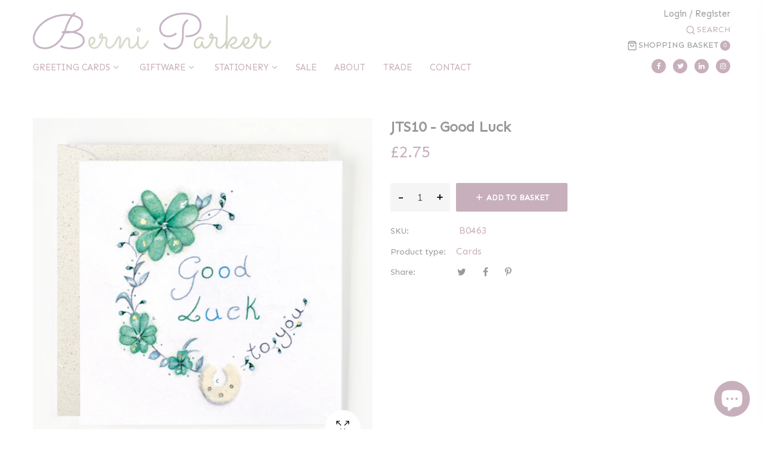

--- FILE ---
content_type: text/html; charset=utf-8
request_url: https://www.berniparkerdesigns.com/products/jts10-good-luck
body_size: 43102
content:
<!doctype html>
<!--[if IE 9]> <html class="ie9 no-js" lang="en"> <![endif]-->
<!--[if (gt IE 9)|!(IE)]><!--> <html class="no-js" lang="en"> <!--<![endif]-->
<head>
    <meta charset="utf-8">
    <meta http-equiv="X-UA-Compatible" content="IE=edge">
    <meta name="viewport" content="width=device-width,initial-scale=1">
    <meta name="theme-color" content="#c7afbc"><link rel="canonical" href="https://www.berniparkerdesigns.com/products/jts10-good-luck"><link rel="dns-prefetch" href="https://cdn.shopify.com" crossorigin><link rel="dns-prefetch" href="https://fonts.googleapis.com" crossorigin>
        <link rel="dns-prefetch" href="https://ajax.googleapis.com" crossorigin>
        <link rel="preconnect" href="https://fonts.gstatic.com"><link rel="preconnect" href="https://cdn.shopify.com" crossorigin>
    <link rel="preload" as="style" href="//www.berniparkerdesigns.com/cdn/shop/t/4/assets/bootstrap.css?v=57612266178306812131669897222" onload="this.onload=null;this.rel='stylesheet'">
  	<link rel="preload" as="style" href="//www.berniparkerdesigns.com/cdn/shop/t/4/assets/plugin.css?v=111071190627608528251669897269" onload="this.onload=null;this.rel='stylesheet'">
   	<link rel="preload" as="font" href="//www.berniparkerdesigns.com/cdn/shop/t/4/assets/fontawesome-webfont.woff2?v=32207045845775034261669897234" type="font/woff" crossorigin><title>JTS10 - Good Luck
&ndash; Berni Parker Designs</title><meta name="description" content="DESCRIPTION - Printed in England on 300gsm fsc accredited textured board, individually cello-wrapped and supplied with a pearlescent Recycled Grass coloured envelope INSIDE MESSAGE - Blank inside SIZE &amp;amp; FINISH - 150mm X 150mm."><!-- /snippets/social-meta-tags.liquid -->
<meta property="og:site_name" content="Berni Parker Designs">
<meta property="og:url" content="https://www.berniparkerdesigns.com/products/jts10-good-luck">
<meta property="og:title" content="JTS10 - Good Luck">
<meta property="og:type" content="product">
<meta property="og:description" content="DESCRIPTION - Printed in England on 300gsm fsc accredited textured board, individually cello-wrapped and supplied with a pearlescent Recycled Grass coloured envelope INSIDE MESSAGE - Blank inside SIZE &amp;amp; FINISH - 150mm X 150mm."><meta property="og:price:amount" content="2.75">
  	<meta property="og:price:currency" content="GBP"><meta property="og:image" content="http://www.berniparkerdesigns.com/cdn/shop/products/JTS10_1_1024x1024.jpg?v=1673002814"><meta property="og:image" content="http://www.berniparkerdesigns.com/cdn/shop/products/JTS10_2_1024x1024.jpg?v=1673002814">
<meta property="og:image:secure_url" content="https://www.berniparkerdesigns.com/cdn/shop/products/JTS10_1_1024x1024.jpg?v=1673002814"><meta property="og:image:secure_url" content="https://www.berniparkerdesigns.com/cdn/shop/products/JTS10_2_1024x1024.jpg?v=1673002814">
<meta name="twitter:site" content="@">
<meta name="twitter:card" content="summary_large_image">
<meta name="twitter:title" content="JTS10 - Good Luck">
<meta name="twitter:description" content="DESCRIPTION - Printed in England on 300gsm fsc accredited textured board, individually cello-wrapped and supplied with a pearlescent Recycled Grass coloured envelope INSIDE MESSAGE - Blank inside SIZE &amp;amp; FINISH - 150mm X 150mm.">

    <meta name="google-site-verification" content="svsqTjP4d4rOzU-j8gkjj3jF1gMfga9yquS14wiKYNk" />
    
<style data-shopify>

  :root {
    --vela-color-primary:            #c7afbc;
    --vela-color-secondary:          #999999;
    --vela-border-color:             #e1e1e1;
    --vela-body-bg:                  #ffffff;
    
    --vela-text-color-primary:       #c7afbc;
    --vela-text-color-secondary:     #999999;
    --vela-text-color-banner:        #999999;
    
    --vela-border-main:              1px solid var(--vela-border-color);
    --vela-gutter-width:             30px;
    
    --vela-font-family:              'Sen', sans-serif;
    --vela-font-style: plain;--vela-font-family-secondary:    'Sen', sans-serif;--vela-font-icon:                "FontAwesome";
    
    --vela-topbar-bgcolor:           #ffffff;
    --vela-topbar-textcolor:         #c7afbc;
    
    --vela-header-bgcolor:           #ffffff;
    --vela-header-textcolor:         #999999;
    --vela-footer-bgcolor:           #d8d2c6;
    --vela-footer-titlecolor:        #ffffff;
    --vela-footer-textcolor:         #ffffff;
    --vela-footer-hovercolor:         #ffffff;
    
    --vela-breadcrumb-bgcolor:           #c7afbc;
    --vela-breadcrumb-linkcolor:         #ffffff;
    --vela-breadcrumb-textcolor:         #333333;
    --vela-breadcrumb-headingcolor:         #222222;
    
    --vela-font-size:                15px;
    --vela-heading-color:		  var(--vela-text-color-secondary);
    
    --icon_loading: url(//www.berniparkerdesigns.com/cdn/shop/t/4/assets/loading.gif?v=47373580461733618591669897246);
    --icon_close: url(//www.berniparkerdesigns.com/cdn/shop/t/4/assets/velaClose.png?v=121253005341505273761669897298);
    --arrow-down: url(//www.berniparkerdesigns.com/cdn/shop/t/4/assets/arrow-down.png?v=93709287947124860231669897181);
    
        --button_one_txtcolor: #222222;
        --button_one_bgcolor : rgba(0,0,0,0);
        --button_one_bordercolor: #222222;
        --button_one_bgcolor_hover: #222222;
        --button_one_bordercolor_hover : #222222;
        --button_one_txtcolor_hover: #ffffff;

       
        --btnpro_txtcolor: #222222;
        --btnpro_bgcolor: #ffffff;
        --btnpro_bordercolor: #222222;
        --btnpro_bgcolor_hover: #222222;
        --btnpro_bordercolor_hover: #222222;
        --btnpro_txtcolor_hover: #ffffff;


        --addtocart_txtcolor: #ffffff;
        --addtocart_bgcolor: #c7afbc;
        --addtocart_bordercolor: #c7afbc;
        --addtocart_txtcolor_hover: #ffffff;
        --addtocart_bgcolor_hover: #b97a4f;
        --addtocart_bordercolor_hover: #b97a4f;


        --velamenu-bgcolor:              #d8d2c6;
        --velamenu-linkcolor:            #c7afbc;
        --velamenu-linkcolor-hover:      #c7afbc;
        --velamenu-fontsize:             15px;
        --velasubmenu-bgcolor:           #ffffff;
        --velasubmenu-linkcolor:         #666666;
        --velasubmenu-linkcolor-hover:   #c7afbc;
        --velasubmenu-fontsize:          14px;

</style>

    <link href="//www.berniparkerdesigns.com/cdn/shop/t/4/assets/vela-fonts.css?v=112339277482186698851696412349" rel="stylesheet" type="text/css" media="all" />
<link href="//www.berniparkerdesigns.com/cdn/shop/t/4/assets/vela-site.css?v=170955656601073634091669897285" rel="stylesheet" type="text/css" media="all" />

	<link rel="preload" as="style" href="//www.berniparkerdesigns.com/cdn/shop/t/4/assets/berni-parker-designs.css?v=29939849443997989551714140864" onload="this.onload=null;this.rel='stylesheet'">
    <script src="//www.berniparkerdesigns.com/cdn/shop/t/4/assets/lazysizes.min.js?v=153772683470722238621669897242" async="async"></script>
    <script src="//www.berniparkerdesigns.com/cdn/shop/t/4/assets/jquery-3.5.0.min.js?v=1809603447665040241669897237" type="text/javascript"></script>
<script>
    window.money = '£{{amount}}';
    window.money_format = '£{{amount}} GBP';
    window.currency = 'GBP';
    window.shop_money_format = "£{{amount}}";
    window.shop_money_with_currency_format = "£{{amount}} GBP";
    window.loading_url = "//www.berniparkerdesigns.com/cdn/shop/t/4/assets/loading.gif?v=47373580461733618591669897246";
    window.file_url = "//www.berniparkerdesigns.com/cdn/shop/files/?1724";
    window.asset_url = "//www.berniparkerdesigns.com/cdn/shop/t/4/assets/?1724";
    window.ajaxcart_type = 'drawer';
    window.newsletter_success = "Thank you for your subscription";
    window.cart_empty = "Your basket is currently empty.";
    window.swatch_enable = true;
    window.swatch_show_unvailable = true;
    window.sidebar_multichoise = true;
    window.float_header = true;
    window.review = false;
    window.currencies = false;
    window.countdown_format = "<ul class='list-unstyle list-inline'><li><span class='number'>%D</span><span>Days</span></li><li><span class='number'>%H</span><span>Hours</span></li><li><span class='number'>%M</span><span>Mins</span></li><li><span class='number'>%S</span><span>Secs</span></li></ul>";
    window.vela = window.vela || {};
    vela.strings = {
        add_to_cart: "Add to Basket",
        sold_out: "Sold Out",
        vendor: "Vendor",
        sku: "SKU",
        availability: "Availability",
        available: "In stock",
        unavailable: "Out Of Stock"
    };
</script>
    <script>window.performance && window.performance.mark && window.performance.mark('shopify.content_for_header.start');</script><meta name="google-site-verification" content="svsqTjP4d4rOzU-j8gkjj3jF1gMfga9yquS14wiKYNk">
<meta id="shopify-digital-wallet" name="shopify-digital-wallet" content="/57945325730/digital_wallets/dialog">
<meta name="shopify-checkout-api-token" content="7be905afb665442cf9b6627d343827a4">
<meta id="in-context-paypal-metadata" data-shop-id="57945325730" data-venmo-supported="false" data-environment="production" data-locale="en_US" data-paypal-v4="true" data-currency="GBP">
<link rel="alternate" type="application/json+oembed" href="https://www.berniparkerdesigns.com/products/jts10-good-luck.oembed">
<script async="async" src="/checkouts/internal/preloads.js?locale=en-GB"></script>
<link rel="preconnect" href="https://shop.app" crossorigin="anonymous">
<script async="async" src="https://shop.app/checkouts/internal/preloads.js?locale=en-GB&shop_id=57945325730" crossorigin="anonymous"></script>
<script id="apple-pay-shop-capabilities" type="application/json">{"shopId":57945325730,"countryCode":"GB","currencyCode":"GBP","merchantCapabilities":["supports3DS"],"merchantId":"gid:\/\/shopify\/Shop\/57945325730","merchantName":"Berni Parker Designs","requiredBillingContactFields":["postalAddress","email","phone"],"requiredShippingContactFields":["postalAddress","email","phone"],"shippingType":"shipping","supportedNetworks":["visa","maestro","masterCard","discover","elo"],"total":{"type":"pending","label":"Berni Parker Designs","amount":"1.00"},"shopifyPaymentsEnabled":true,"supportsSubscriptions":true}</script>
<script id="shopify-features" type="application/json">{"accessToken":"7be905afb665442cf9b6627d343827a4","betas":["rich-media-storefront-analytics"],"domain":"www.berniparkerdesigns.com","predictiveSearch":true,"shopId":57945325730,"locale":"en"}</script>
<script>var Shopify = Shopify || {};
Shopify.shop = "berni-parker-designs.myshopify.com";
Shopify.locale = "en";
Shopify.currency = {"active":"GBP","rate":"1.0"};
Shopify.country = "GB";
Shopify.theme = {"name":"[Boost] Live theme with filter \u0026 search","id":132335861922,"schema_name":"Vela Framework","schema_version":"v2.0.0","theme_store_id":null,"role":"main"};
Shopify.theme.handle = "null";
Shopify.theme.style = {"id":null,"handle":null};
Shopify.cdnHost = "www.berniparkerdesigns.com/cdn";
Shopify.routes = Shopify.routes || {};
Shopify.routes.root = "/";</script>
<script type="module">!function(o){(o.Shopify=o.Shopify||{}).modules=!0}(window);</script>
<script>!function(o){function n(){var o=[];function n(){o.push(Array.prototype.slice.apply(arguments))}return n.q=o,n}var t=o.Shopify=o.Shopify||{};t.loadFeatures=n(),t.autoloadFeatures=n()}(window);</script>
<script>
  window.ShopifyPay = window.ShopifyPay || {};
  window.ShopifyPay.apiHost = "shop.app\/pay";
  window.ShopifyPay.redirectState = null;
</script>
<script id="shop-js-analytics" type="application/json">{"pageType":"product"}</script>
<script defer="defer" async type="module" src="//www.berniparkerdesigns.com/cdn/shopifycloud/shop-js/modules/v2/client.init-shop-cart-sync_C5BV16lS.en.esm.js"></script>
<script defer="defer" async type="module" src="//www.berniparkerdesigns.com/cdn/shopifycloud/shop-js/modules/v2/chunk.common_CygWptCX.esm.js"></script>
<script type="module">
  await import("//www.berniparkerdesigns.com/cdn/shopifycloud/shop-js/modules/v2/client.init-shop-cart-sync_C5BV16lS.en.esm.js");
await import("//www.berniparkerdesigns.com/cdn/shopifycloud/shop-js/modules/v2/chunk.common_CygWptCX.esm.js");

  window.Shopify.SignInWithShop?.initShopCartSync?.({"fedCMEnabled":true,"windoidEnabled":true});

</script>
<script>
  window.Shopify = window.Shopify || {};
  if (!window.Shopify.featureAssets) window.Shopify.featureAssets = {};
  window.Shopify.featureAssets['shop-js'] = {"shop-cart-sync":["modules/v2/client.shop-cart-sync_ZFArdW7E.en.esm.js","modules/v2/chunk.common_CygWptCX.esm.js"],"init-fed-cm":["modules/v2/client.init-fed-cm_CmiC4vf6.en.esm.js","modules/v2/chunk.common_CygWptCX.esm.js"],"shop-button":["modules/v2/client.shop-button_tlx5R9nI.en.esm.js","modules/v2/chunk.common_CygWptCX.esm.js"],"shop-cash-offers":["modules/v2/client.shop-cash-offers_DOA2yAJr.en.esm.js","modules/v2/chunk.common_CygWptCX.esm.js","modules/v2/chunk.modal_D71HUcav.esm.js"],"init-windoid":["modules/v2/client.init-windoid_sURxWdc1.en.esm.js","modules/v2/chunk.common_CygWptCX.esm.js"],"shop-toast-manager":["modules/v2/client.shop-toast-manager_ClPi3nE9.en.esm.js","modules/v2/chunk.common_CygWptCX.esm.js"],"init-shop-email-lookup-coordinator":["modules/v2/client.init-shop-email-lookup-coordinator_B8hsDcYM.en.esm.js","modules/v2/chunk.common_CygWptCX.esm.js"],"init-shop-cart-sync":["modules/v2/client.init-shop-cart-sync_C5BV16lS.en.esm.js","modules/v2/chunk.common_CygWptCX.esm.js"],"avatar":["modules/v2/client.avatar_BTnouDA3.en.esm.js"],"pay-button":["modules/v2/client.pay-button_FdsNuTd3.en.esm.js","modules/v2/chunk.common_CygWptCX.esm.js"],"init-customer-accounts":["modules/v2/client.init-customer-accounts_DxDtT_ad.en.esm.js","modules/v2/client.shop-login-button_C5VAVYt1.en.esm.js","modules/v2/chunk.common_CygWptCX.esm.js","modules/v2/chunk.modal_D71HUcav.esm.js"],"init-shop-for-new-customer-accounts":["modules/v2/client.init-shop-for-new-customer-accounts_ChsxoAhi.en.esm.js","modules/v2/client.shop-login-button_C5VAVYt1.en.esm.js","modules/v2/chunk.common_CygWptCX.esm.js","modules/v2/chunk.modal_D71HUcav.esm.js"],"shop-login-button":["modules/v2/client.shop-login-button_C5VAVYt1.en.esm.js","modules/v2/chunk.common_CygWptCX.esm.js","modules/v2/chunk.modal_D71HUcav.esm.js"],"init-customer-accounts-sign-up":["modules/v2/client.init-customer-accounts-sign-up_CPSyQ0Tj.en.esm.js","modules/v2/client.shop-login-button_C5VAVYt1.en.esm.js","modules/v2/chunk.common_CygWptCX.esm.js","modules/v2/chunk.modal_D71HUcav.esm.js"],"shop-follow-button":["modules/v2/client.shop-follow-button_Cva4Ekp9.en.esm.js","modules/v2/chunk.common_CygWptCX.esm.js","modules/v2/chunk.modal_D71HUcav.esm.js"],"checkout-modal":["modules/v2/client.checkout-modal_BPM8l0SH.en.esm.js","modules/v2/chunk.common_CygWptCX.esm.js","modules/v2/chunk.modal_D71HUcav.esm.js"],"lead-capture":["modules/v2/client.lead-capture_Bi8yE_yS.en.esm.js","modules/v2/chunk.common_CygWptCX.esm.js","modules/v2/chunk.modal_D71HUcav.esm.js"],"shop-login":["modules/v2/client.shop-login_D6lNrXab.en.esm.js","modules/v2/chunk.common_CygWptCX.esm.js","modules/v2/chunk.modal_D71HUcav.esm.js"],"payment-terms":["modules/v2/client.payment-terms_CZxnsJam.en.esm.js","modules/v2/chunk.common_CygWptCX.esm.js","modules/v2/chunk.modal_D71HUcav.esm.js"]};
</script>
<script>(function() {
  var isLoaded = false;
  function asyncLoad() {
    if (isLoaded) return;
    isLoaded = true;
    var urls = ["https:\/\/cdn-bundler.nice-team.net\/app\/js\/bundler.js?shop=berni-parker-designs.myshopify.com"];
    for (var i = 0; i < urls.length; i++) {
      var s = document.createElement('script');
      s.type = 'text/javascript';
      s.async = true;
      s.src = urls[i];
      var x = document.getElementsByTagName('script')[0];
      x.parentNode.insertBefore(s, x);
    }
  };
  if(window.attachEvent) {
    window.attachEvent('onload', asyncLoad);
  } else {
    window.addEventListener('load', asyncLoad, false);
  }
})();</script>
<script id="__st">var __st={"a":57945325730,"offset":0,"reqid":"0884b09d-5861-407b-9bd4-40b165274901-1768744410","pageurl":"www.berniparkerdesigns.com\/products\/jts10-good-luck","u":"6fe4dc3c9dc1","p":"product","rtyp":"product","rid":7778554314914};</script>
<script>window.ShopifyPaypalV4VisibilityTracking = true;</script>
<script id="captcha-bootstrap">!function(){'use strict';const t='contact',e='account',n='new_comment',o=[[t,t],['blogs',n],['comments',n],[t,'customer']],c=[[e,'customer_login'],[e,'guest_login'],[e,'recover_customer_password'],[e,'create_customer']],r=t=>t.map((([t,e])=>`form[action*='/${t}']:not([data-nocaptcha='true']) input[name='form_type'][value='${e}']`)).join(','),a=t=>()=>t?[...document.querySelectorAll(t)].map((t=>t.form)):[];function s(){const t=[...o],e=r(t);return a(e)}const i='password',u='form_key',d=['recaptcha-v3-token','g-recaptcha-response','h-captcha-response',i],f=()=>{try{return window.sessionStorage}catch{return}},m='__shopify_v',_=t=>t.elements[u];function p(t,e,n=!1){try{const o=window.sessionStorage,c=JSON.parse(o.getItem(e)),{data:r}=function(t){const{data:e,action:n}=t;return t[m]||n?{data:e,action:n}:{data:t,action:n}}(c);for(const[e,n]of Object.entries(r))t.elements[e]&&(t.elements[e].value=n);n&&o.removeItem(e)}catch(o){console.error('form repopulation failed',{error:o})}}const l='form_type',E='cptcha';function T(t){t.dataset[E]=!0}const w=window,h=w.document,L='Shopify',v='ce_forms',y='captcha';let A=!1;((t,e)=>{const n=(g='f06e6c50-85a8-45c8-87d0-21a2b65856fe',I='https://cdn.shopify.com/shopifycloud/storefront-forms-hcaptcha/ce_storefront_forms_captcha_hcaptcha.v1.5.2.iife.js',D={infoText:'Protected by hCaptcha',privacyText:'Privacy',termsText:'Terms'},(t,e,n)=>{const o=w[L][v],c=o.bindForm;if(c)return c(t,g,e,D).then(n);var r;o.q.push([[t,g,e,D],n]),r=I,A||(h.body.append(Object.assign(h.createElement('script'),{id:'captcha-provider',async:!0,src:r})),A=!0)});var g,I,D;w[L]=w[L]||{},w[L][v]=w[L][v]||{},w[L][v].q=[],w[L][y]=w[L][y]||{},w[L][y].protect=function(t,e){n(t,void 0,e),T(t)},Object.freeze(w[L][y]),function(t,e,n,w,h,L){const[v,y,A,g]=function(t,e,n){const i=e?o:[],u=t?c:[],d=[...i,...u],f=r(d),m=r(i),_=r(d.filter((([t,e])=>n.includes(e))));return[a(f),a(m),a(_),s()]}(w,h,L),I=t=>{const e=t.target;return e instanceof HTMLFormElement?e:e&&e.form},D=t=>v().includes(t);t.addEventListener('submit',(t=>{const e=I(t);if(!e)return;const n=D(e)&&!e.dataset.hcaptchaBound&&!e.dataset.recaptchaBound,o=_(e),c=g().includes(e)&&(!o||!o.value);(n||c)&&t.preventDefault(),c&&!n&&(function(t){try{if(!f())return;!function(t){const e=f();if(!e)return;const n=_(t);if(!n)return;const o=n.value;o&&e.removeItem(o)}(t);const e=Array.from(Array(32),(()=>Math.random().toString(36)[2])).join('');!function(t,e){_(t)||t.append(Object.assign(document.createElement('input'),{type:'hidden',name:u})),t.elements[u].value=e}(t,e),function(t,e){const n=f();if(!n)return;const o=[...t.querySelectorAll(`input[type='${i}']`)].map((({name:t})=>t)),c=[...d,...o],r={};for(const[a,s]of new FormData(t).entries())c.includes(a)||(r[a]=s);n.setItem(e,JSON.stringify({[m]:1,action:t.action,data:r}))}(t,e)}catch(e){console.error('failed to persist form',e)}}(e),e.submit())}));const S=(t,e)=>{t&&!t.dataset[E]&&(n(t,e.some((e=>e===t))),T(t))};for(const o of['focusin','change'])t.addEventListener(o,(t=>{const e=I(t);D(e)&&S(e,y())}));const B=e.get('form_key'),M=e.get(l),P=B&&M;t.addEventListener('DOMContentLoaded',(()=>{const t=y();if(P)for(const e of t)e.elements[l].value===M&&p(e,B);[...new Set([...A(),...v().filter((t=>'true'===t.dataset.shopifyCaptcha))])].forEach((e=>S(e,t)))}))}(h,new URLSearchParams(w.location.search),n,t,e,['guest_login'])})(!0,!0)}();</script>
<script integrity="sha256-4kQ18oKyAcykRKYeNunJcIwy7WH5gtpwJnB7kiuLZ1E=" data-source-attribution="shopify.loadfeatures" defer="defer" src="//www.berniparkerdesigns.com/cdn/shopifycloud/storefront/assets/storefront/load_feature-a0a9edcb.js" crossorigin="anonymous"></script>
<script crossorigin="anonymous" defer="defer" src="//www.berniparkerdesigns.com/cdn/shopifycloud/storefront/assets/shopify_pay/storefront-65b4c6d7.js?v=20250812"></script>
<script data-source-attribution="shopify.dynamic_checkout.dynamic.init">var Shopify=Shopify||{};Shopify.PaymentButton=Shopify.PaymentButton||{isStorefrontPortableWallets:!0,init:function(){window.Shopify.PaymentButton.init=function(){};var t=document.createElement("script");t.src="https://www.berniparkerdesigns.com/cdn/shopifycloud/portable-wallets/latest/portable-wallets.en.js",t.type="module",document.head.appendChild(t)}};
</script>
<script data-source-attribution="shopify.dynamic_checkout.buyer_consent">
  function portableWalletsHideBuyerConsent(e){var t=document.getElementById("shopify-buyer-consent"),n=document.getElementById("shopify-subscription-policy-button");t&&n&&(t.classList.add("hidden"),t.setAttribute("aria-hidden","true"),n.removeEventListener("click",e))}function portableWalletsShowBuyerConsent(e){var t=document.getElementById("shopify-buyer-consent"),n=document.getElementById("shopify-subscription-policy-button");t&&n&&(t.classList.remove("hidden"),t.removeAttribute("aria-hidden"),n.addEventListener("click",e))}window.Shopify?.PaymentButton&&(window.Shopify.PaymentButton.hideBuyerConsent=portableWalletsHideBuyerConsent,window.Shopify.PaymentButton.showBuyerConsent=portableWalletsShowBuyerConsent);
</script>
<script data-source-attribution="shopify.dynamic_checkout.cart.bootstrap">document.addEventListener("DOMContentLoaded",(function(){function t(){return document.querySelector("shopify-accelerated-checkout-cart, shopify-accelerated-checkout")}if(t())Shopify.PaymentButton.init();else{new MutationObserver((function(e,n){t()&&(Shopify.PaymentButton.init(),n.disconnect())})).observe(document.body,{childList:!0,subtree:!0})}}));
</script>
<script id='scb4127' type='text/javascript' async='' src='https://www.berniparkerdesigns.com/cdn/shopifycloud/privacy-banner/storefront-banner.js'></script><link id="shopify-accelerated-checkout-styles" rel="stylesheet" media="screen" href="https://www.berniparkerdesigns.com/cdn/shopifycloud/portable-wallets/latest/accelerated-checkout-backwards-compat.css" crossorigin="anonymous">
<style id="shopify-accelerated-checkout-cart">
        #shopify-buyer-consent {
  margin-top: 1em;
  display: inline-block;
  width: 100%;
}

#shopify-buyer-consent.hidden {
  display: none;
}

#shopify-subscription-policy-button {
  background: none;
  border: none;
  padding: 0;
  text-decoration: underline;
  font-size: inherit;
  cursor: pointer;
}

#shopify-subscription-policy-button::before {
  box-shadow: none;
}

      </style>

<script>window.performance && window.performance.mark && window.performance.mark('shopify.content_for_header.end');</script>

 <!--begin-boost-pfs-filter-css-->
   
 <!--end-boost-pfs-filter-css-->

 


<script>
  document.addEventListener("DOMContentLoaded", function(event) {
    const style = document.getElementById('wsg-custom-style');
    if (typeof window.isWsgCustomer != "undefined" && isWsgCustomer) {
      style.innerHTML = `
        ${style.innerHTML} 
        /* A friend of hideWsg - this will _show_ only for wsg customers. Add class to an element to use */
        .showWsg {
          display: unset;
        }
        /* wholesale only CSS */
        .additional-checkout-buttons, .shopify-payment-button {
          display: none !important;
        }
        .wsg-proxy-container select {
          background-color: 
          ${
        document.querySelector('input').style.backgroundColor
          ? document.querySelector('input').style.backgroundColor
          : 'white'
        } !important;
        }
      `;
    } else {
      style.innerHTML = `
        ${style.innerHTML}
        /* Add CSS rules here for NOT wsg customers - great to hide elements from retail when we can't access the code driving the element */
        
      `;
    }

    if (typeof window.embedButtonBg !== undefined && typeof window.embedButtonText !== undefined && window.embedButtonBg !== window.embedButtonText) {
      style.innerHTML = `
        ${style.innerHTML}
        .wsg-button-fix {
          background: ${embedButtonBg} !important;
          border-color: ${embedButtonBg} !important;
          color: ${embedButtonText} !important;
        }
      `;
    }

    // =========================
    //         CUSTOM JS
    // ==========================
    if (document.querySelector(".wsg-proxy-container")) {
      initNodeObserver(wsgCustomJs);
    }
  })

  function wsgCustomJs() {

    // update button classes
    const button = document.querySelectorAll(".wsg-button-fix");
    let buttonClass = "btnAddToCart";
    buttonClass = buttonClass.split(" ");
    for (let i = 0; i < button.length; i++) {
      button[i].classList.add(... buttonClass);
    }

    // wsgCustomJs window placeholder
    // update secondary btn color on proxy cart
    if (document.getElementById("wsg-checkout-one")) {
      const checkoutButton = document.getElementById("wsg-checkout-one");
      let wsgBtnColor = window.getComputedStyle(checkoutButton).backgroundColor;
      let wsgBtnBackground = "none";
      let wsgBtnBorder = "thin solid " + wsgBtnColor;
      let wsgBtnPadding = window.getComputedStyle(checkoutButton).padding;
      let spofBtn = document.querySelectorAll(".spof-btn");
      for (let i = 0; i < spofBtn.length; i++) {
        spofBtn[i].style.background = wsgBtnBackground;
        spofBtn[i].style.color = wsgBtnColor;
        spofBtn[i].style.border = wsgBtnBorder;
        spofBtn[i].style.padding = wsgBtnPadding;
      }
    }

    // update Quick Order Form label
    if (typeof window.embedSPOFLabel != "undefined" && embedSPOFLabel) {
      document.querySelectorAll(".spof-btn").forEach(function(spofBtn) {
        spofBtn.removeAttribute("data-translation-selector");
        spofBtn.innerHTML = embedSPOFLabel;
      });
    }
  }

  function initNodeObserver(onChangeNodeCallback) {

    // Select the node that will be observed for mutations
    const targetNode = document.querySelector(".wsg-proxy-container");

    // Options for the observer (which mutations to observe)
    const config = {
      attributes: true,
      childList: true,
      subtree: true
    };

    // Callback function to execute when mutations are observed
    const callback = function(mutationsList, observer) {
      for (const mutation of mutationsList) {
        if (mutation.type === 'childList') {
          onChangeNodeCallback();
          observer.disconnect();
        }
      }
    };

    // Create an observer instance linked to the callback function
    const observer = new MutationObserver(callback);

    // Start observing the target node for configured mutations
    observer.observe(targetNode, config);
  }
</script>


<style id="wsg-custom-style">
  /* A friend of hideWsg - this will _show_ only for wsg customers. Add class to an element to use */
  .showWsg {
    display: none;
  }
  /* Signup/login */
  #wsg-signup select,
  #wsg-signup input,
  #wsg-signup textarea {
    height: 46px;
    border: thin solid #d1d1d1;
    padding: 6px 10px;
  }
  #wsg-signup textarea {
    min-height: 100px;
  }
  .wsg-login-input {
    height: 46px;
    border: thin solid #d1d1d1;
    padding: 6px 10px;
  }
  #wsg-signup select {
  }
/*   Quick Order Form */
  .wsg-table td {
    border: none;
    min-width: 150px;
  }
  .wsg-table tr {
    border-bottom: thin solid #d1d1d1; 
    border-left: none;
  }
  .wsg-table input[type="number"] {
    border: thin solid #d1d1d1;
    padding: 5px 15px;
    min-height: 42px;
  }
  #wsg-spof-link a {
    text-decoration: inherit;
    color: inherit;
  }
  .wsg-proxy-container {
    margin-top: 0% !important;
  }
  @media screen and (max-width:768px){
    .wsg-proxy-container .wsg-table input[type="number"] {
        max-width: 80%; 
    }
    .wsg-center img {
      width: 50px !important;
    }
    .wsg-variant-price-area {
      min-width: 70px !important;
    }
  }
  /* Submit button */
  #wsg-cart-update{
    padding: 8px 10px;
    min-height: 45px;
    max-width: 100% !important;
  }
  .wsg-table {
    background: inherit !important;
  }
  .wsg-spof-container-main {
    background: inherit !important;
  }
  /* General fixes */
  .wsg-hide-prices {
    opacity: 0;
  }
  .wsg-ws-only .button {
    margin: 0;
  }
  .spof-btn {
    color: white !important;
  }
</style>

 <!--begin-boost-pfs-filter-css-->
   <link rel="preload stylesheet" href="//www.berniparkerdesigns.com/cdn/shop/t/4/assets/boost-pfs-instant-search.css?v=36790534793761722381669897554" as="style"><link href="//www.berniparkerdesigns.com/cdn/shop/t/4/assets/boost-pfs-custom.css?v=42460964977739456821678076089" rel="stylesheet" type="text/css" media="all" />
<style data-id="boost-pfs-style">
    .boost-pfs-filter-option-title-text {}

   .boost-pfs-filter-tree-v .boost-pfs-filter-option-title-text:before {}
    .boost-pfs-filter-tree-v .boost-pfs-filter-option.boost-pfs-filter-option-collapsed .boost-pfs-filter-option-title-text:before {}
    .boost-pfs-filter-tree-h .boost-pfs-filter-option-title-heading:before {}

    .boost-pfs-filter-refine-by .boost-pfs-filter-option-title h3 {}

    .boost-pfs-filter-option-content .boost-pfs-filter-option-item-list .boost-pfs-filter-option-item button,
    .boost-pfs-filter-option-content .boost-pfs-filter-option-item-list .boost-pfs-filter-option-item .boost-pfs-filter-button,
    .boost-pfs-filter-option-range-amount input,
    .boost-pfs-filter-tree-v .boost-pfs-filter-refine-by .boost-pfs-filter-refine-by-items .refine-by-item,
    .boost-pfs-filter-refine-by-wrapper-v .boost-pfs-filter-refine-by .boost-pfs-filter-refine-by-items .refine-by-item,
    .boost-pfs-filter-refine-by .boost-pfs-filter-option-title,
    .boost-pfs-filter-refine-by .boost-pfs-filter-refine-by-items .refine-by-item>a,
    .boost-pfs-filter-refine-by>span,
    .boost-pfs-filter-clear,
    .boost-pfs-filter-clear-all{}
    .boost-pfs-filter-tree-h .boost-pfs-filter-pc .boost-pfs-filter-refine-by-items .refine-by-item .boost-pfs-filter-clear .refine-by-type,
    .boost-pfs-filter-refine-by-wrapper-h .boost-pfs-filter-pc .boost-pfs-filter-refine-by-items .refine-by-item .boost-pfs-filter-clear .refine-by-type {}

    .boost-pfs-filter-option-multi-level-collections .boost-pfs-filter-option-multi-level-list .boost-pfs-filter-option-item .boost-pfs-filter-button-arrow .boost-pfs-arrow:before,
    .boost-pfs-filter-option-multi-level-tag .boost-pfs-filter-option-multi-level-list .boost-pfs-filter-option-item .boost-pfs-filter-button-arrow .boost-pfs-arrow:before {}

    .boost-pfs-filter-refine-by-wrapper-v .boost-pfs-filter-refine-by .boost-pfs-filter-refine-by-items .refine-by-item .boost-pfs-filter-clear:after,
    .boost-pfs-filter-refine-by-wrapper-v .boost-pfs-filter-refine-by .boost-pfs-filter-refine-by-items .refine-by-item .boost-pfs-filter-clear:before,
    .boost-pfs-filter-tree-v .boost-pfs-filter-refine-by .boost-pfs-filter-refine-by-items .refine-by-item .boost-pfs-filter-clear:after,
    .boost-pfs-filter-tree-v .boost-pfs-filter-refine-by .boost-pfs-filter-refine-by-items .refine-by-item .boost-pfs-filter-clear:before,
    .boost-pfs-filter-refine-by-wrapper-h .boost-pfs-filter-pc .boost-pfs-filter-refine-by-items .refine-by-item .boost-pfs-filter-clear:after,
    .boost-pfs-filter-refine-by-wrapper-h .boost-pfs-filter-pc .boost-pfs-filter-refine-by-items .refine-by-item .boost-pfs-filter-clear:before,
    .boost-pfs-filter-tree-h .boost-pfs-filter-pc .boost-pfs-filter-refine-by-items .refine-by-item .boost-pfs-filter-clear:after,
    .boost-pfs-filter-tree-h .boost-pfs-filter-pc .boost-pfs-filter-refine-by-items .refine-by-item .boost-pfs-filter-clear:before {}
    .boost-pfs-filter-option-range-slider .noUi-value-horizontal {}

    .boost-pfs-filter-tree-mobile-button button,
    .boost-pfs-filter-top-sorting-mobile button {}
    .boost-pfs-filter-top-sorting-mobile button>span:after {}
  </style>

 <!--end-boost-pfs-filter-css-->

 
<!-- BEGIN app block: shopify://apps/wholesale-gorilla/blocks/wsg-header/c48d0487-dff9-41a4-94c8-ec6173fe8b8d -->

   
  















  <!-- check for wsg customer - this now downcases to compare so we are no longer concerned about case matching in tags -->


      
      
      
      
      
      <!-- ajax data -->
      
        
          
        
      
      <script>
        console.log("Wsg-header release 5.22.24")
        // here we need to check if we on a previw theme and set the shop config from the metafield
        
const wsgShopConfigMetafields = {
            
          
            
          
            
          
            
              shopConfig : {"btnClasses":"btnAddToCart","hideDomElements":[".hideWsg",".additional_checkout_buttons"],"wsgPriceSelectors":{"productPrice":[".boxProduct .proBoxInfo .priceProduct"],"collectionPrices":[".velaProBlockInner .proPrice",".boost-pfs-filter-product-item-price",".boost-pfs-search-suggestion-product-price"]},"autoInstall":true,"wsgMultiAjax":false,"wsgAjaxSettings":{"price":".drawerProductPrice .priceProduct","linePrice":"","subtotal":".cartSubtotal","checkoutBtn":".btnCheckout"},"buttonClasses":"","wsgSwatch":"","wsgAccountPageSelector":".headerWrap","wsgVolumeTable":".btnAddToCart","excludedSections":[],"productSelectors":[".boost-pfs-filter-product-item",".owl-item",".boost-pfs-search-suggestion-item"],"wsgQVSelector":[".boost-pfs-modal-container"],"fileList":[],"wsgVersion":6,"installing":false,"themeId":132335861922},
            
          
}
        let wsgShopConfig = {"btnClasses":"btnAddToCart","hideDomElements":[".hideWsg",".additional_checkout_buttons"],"wsgPriceSelectors":{"productPrice":[".boxProduct .proBoxInfo .priceProduct"],"collectionPrices":[".velaProBlockInner .proPrice",".boost-pfs-filter-product-item-price",".boost-pfs-search-suggestion-product-price"]},"autoInstall":true,"wsgMultiAjax":false,"wsgAjaxSettings":{"price":".drawerProductPrice .priceProduct","linePrice":"","subtotal":".cartSubtotal","checkoutBtn":".btnCheckout"},"buttonClasses":"","wsgSwatch":"","wsgAccountPageSelector":".headerWrap","wsgVolumeTable":".btnAddToCart","excludedSections":[],"productSelectors":[".boost-pfs-filter-product-item",".owl-item",".boost-pfs-search-suggestion-item"],"wsgQVSelector":[".boost-pfs-modal-container"],"fileList":[],"wsgVersion":6,"installing":false,"themeId":132335861922};
        if (window.Shopify.theme.role !== 'main') {
          const wsgShopConfigUnpublishedTheme = wsgShopConfigMetafields[`shopConfig${window.Shopify.theme.id}`];
          if (wsgShopConfigUnpublishedTheme) {
            wsgShopConfig = wsgShopConfigUnpublishedTheme;
          }
        }
        // ==========================================
        //      Set global liquid variables
        // ==========================================
        // general variables 1220
        var wsgVersion = 6.0;
        var wsgActive = true;
        // the permanent domain of the shop
        var shopPermanentDomain = 'berni-parker-designs.myshopify.com';
        const wsgShopOrigin = 'https://www.berniparkerdesigns.com';
        const wsgThemeTemplate = 'product';
        //customer
        var isWsgCustomer = 
          false
        ;
        var wsgCustomerTags = null
        var wsgCustomerId = null
        // execution variables
        var wsgRunCollection;
        var wsgCollectionObserver;
        var wsgRunProduct;
        var wsgRunAccount;
        var wsgRunCart;
        var wsgRunSinglePage;
        var wsgRunSignup;
        var wsgRunSignupV2;
        var runProxy;
        // wsgData
        var wsgData = {"hostedStore":{"branding":{"isShowLogo":true,"shopName":"Berni Parker Designs"},"accountPage":{"title":"My Account"},"cartPage":{"description":"","title":"Your Basket"},"catalogPage":{"collections":[],"hideSoldOut":false,"imageAspectRatio":"adaptToImage","numberOfColumns":4,"productsPerPage":12},"spofPage":{"description":"","title":"Quick Order Form"},"colorSettings":{"background":"#FFFFFF","primaryColor":"#000000","secondaryColor":"#FFFFFF","textColor":"#000000"},"footer":{"privacyPolicy":false,"termsOfService":false},"bannerText":"You are logged in to your wholesale account"},"translations":{"custom":false,"enable":false,"language":"english","translateBasedOnMarket":true},"shop_preferences":{"cart":{"note":{"isRequired":false,"description":"<p><br></p>"},"poNumber":{"isRequired":false,"isShow":false},"termsAndConditions":{"isEnable":false,"text":""}},"exclusionsAndLocksSettings":{"hidePrices":{"link":"","loginToViewPrices":false,"replacementText":"","loginToViewPricesStatus":"enabled"}},"transitions":{"installedTransitions":false,"showTransitions":false},"retailPrice":{"enable":false,"strikethrough":false,"lowerOpacity":true,"label":" MSRP"},"autoBackorder":false,"checkInventory":false,"draftNotification":true,"exclusions":["retail-only"],"hideExclusions":true,"lockedPages":[],"minOrder":-1,"showShipPartial":false,"taxRate":20,"marketSetting":false,"customWholesaleDiscountLabel":"","taxLabel":"","retailExclusionsStatus":"enabled","includeTaxInPriceRule":false},"page_styles":{"btnClasses":"","proxyMargin":0,"shipMargin":50},"volume_discounts":{"quantity_discounts":{"collections":[],"enabled":false,"products":[]},"settings":{"product_price_table":{},"custom_messages":{"custom_banner":{"banner_default":true,"banner_input":"Spend {{$}}, receive {{%}} off of your order."},"custom_success":{"success_default":true,"success_input":"Congratulations!  You received {{%}} off of your order!"}}},"discounts":[],"enabled":false},"shipping_rates":{"handlingFee":{"amount":-1,"label":""},"itemReservationOnInternational":{"isEnabledCustomReservationTime":false,"isReserveInventory":false,"reserveInventoryDays":60},"internationalMsg":{"title":"Thank you for your order.","message":""},"localPickup":{"isEnabled":false,"minOrderPrice":0,"fee":-1,"instructions":"","locations":[],"pickupTime":""},"localDelivery":{"isEnabled":true,"minOrderPrice":0},"fixedPercent":-1,"flatRate":8,"freeShippingMin":12500,"ignoreAll":true,"ignoreCarrierRates":true,"redirectInternational":true,"useShopifyDefault":false,"deliveryTime":"","ignoreShopifyFreeRates":false,"autoApplyLowestRate":true,"isIncludeLocalDeliveryInLowestRate":true,"customShippingRateLabel":""},"single_page":{"collapseCollections":true,"linkInCart":true,"menuAction":"exclude","message":"","isShowInventoryInfo":true,"isShowSku":true,"isHideSPOFbtn":false},"net_orders":{"netRedirect":{"title":"Thank you for your order!","message":"Thank you for placing your order, a member of our sales team will be in touch with you within 24 hours","autoEmail":false},"autoPending":false,"defaultPaymentTermsTemplateId":"","enabled":true,"netTag":"net","netTags":[],"isEnabledCustomReservationTime":false,"isReserveInventory":false,"reserveInventoryDays":60},"customer":{"signup":{"autoInvite":false,"autoTags":["trade","net"],"message":null,"taxExempt":false},"loginMessage":"","accountMessage":"If you have a promotional or discount code please list this in the 'Add Note' form.","accountPendingTitle":"Account Created!","redirectMessage":"Keep an eye on your email. As soon as we verify your account we will send you an email with a link to set up your password and start shopping."},"quantity":{"cart":{},"collections":[{"rules":{"indivMin":6,"indivMult":6},"_id":"633c18d9b89bbb0016c948e7","id":289703198882,"name":"Cards"},{"rules":{"indivMin":6,"indivMult":6},"_id":"633c18d1ea5692001653a76d","id":289703559330,"name":"Cards Sale"}],"migratedToCurrent":true,"products":[]},"activeTags":["trade"],"hideDrafts":[1500097806719,1123167371426,1123166453922,1093073272994],"server_link":"https://www.wholesalegorilla.app/shop_assets/wsg-index.js","tier":"advanced","isPauseShop":false,"installStatus":"complete"}
        var wsgTier = 'advanced'
        // AJAX variables
        var wsgRunAjax;
        var wsgAjaxCart;
        // product variables
        var wsgCollectionsList = [{"id":289703198882,"handle":"cards","title":"Cards","updated_at":"2026-01-18T12:23:16+00:00","body_html":"","published_at":"2022-09-26T11:36:44+01:00","sort_order":"alpha-asc","template_suffix":"","disjunctive":false,"rules":[{"column":"type","relation":"equals","condition":"Cards"},{"column":"variant_compare_at_price","relation":"equals","condition":"0.00"}],"published_scope":"web"},{"id":291516743842,"handle":"just-to-say-collection","updated_at":"2026-01-16T12:26:23+00:00","published_at":"2023-01-06T11:05:02+00:00","sort_order":"created-desc","template_suffix":"","published_scope":"web","title":"Just to Say Collection","body_html":"","image":{"created_at":"2023-01-06T10:55:08+00:00","alt":"","width":1200,"height":1200,"src":"\/\/www.berniparkerdesigns.com\/cdn\/shop\/collections\/JTS11_1.jpg?v=1688119850"}}]
        var wsgProdData = {"id":7778554314914,"title":"JTS10 - Good Luck","handle":"jts10-good-luck","description":"\u003cp\u003e\u003cb\u003eDESCRIPTION \u003c\/b\u003e- Printed in England on 300gsm fsc accredited textured board, individually cello-wrapped and supplied with a pearlescent Recycled Grass coloured envelope\u003c\/p\u003e\n\u003cp\u003e\u003cb\u003eINSIDE MESSAGE\u003c\/b\u003e - Blank inside\u003c\/p\u003e\n\u003cp\u003e\u003cb\u003eSIZE \u0026amp; FINISH\u003c\/b\u003e - 150mm X 150mm.\u003c\/p\u003e","published_at":"2023-01-06T11:05:18+00:00","created_at":"2023-01-04T14:07:05+00:00","vendor":"Berni Parker Designs","type":"Cards","tags":["Type:Occasions"],"price":275,"price_min":275,"price_max":275,"available":true,"price_varies":false,"compare_at_price":0,"compare_at_price_min":0,"compare_at_price_max":0,"compare_at_price_varies":false,"variants":[{"id":42947760652450,"title":"Default Title","option1":"Default Title","option2":null,"option3":null,"sku":"B0463","requires_shipping":true,"taxable":true,"featured_image":null,"available":true,"name":"JTS10 - Good Luck","public_title":null,"options":["Default Title"],"price":275,"weight":0,"compare_at_price":0,"inventory_management":null,"barcode":"5060982240097","requires_selling_plan":false,"selling_plan_allocations":[]}],"images":["\/\/www.berniparkerdesigns.com\/cdn\/shop\/products\/JTS10_1.jpg?v=1673002814","\/\/www.berniparkerdesigns.com\/cdn\/shop\/products\/JTS10_2.jpg?v=1673002814"],"featured_image":"\/\/www.berniparkerdesigns.com\/cdn\/shop\/products\/JTS10_1.jpg?v=1673002814","options":["Title"],"media":[{"alt":null,"id":27370044784802,"position":1,"preview_image":{"aspect_ratio":1.0,"height":1200,"width":1200,"src":"\/\/www.berniparkerdesigns.com\/cdn\/shop\/products\/JTS10_1.jpg?v=1673002814"},"aspect_ratio":1.0,"height":1200,"media_type":"image","src":"\/\/www.berniparkerdesigns.com\/cdn\/shop\/products\/JTS10_1.jpg?v=1673002814","width":1200},{"alt":null,"id":27370044817570,"position":2,"preview_image":{"aspect_ratio":1.0,"height":1200,"width":1200,"src":"\/\/www.berniparkerdesigns.com\/cdn\/shop\/products\/JTS10_2.jpg?v=1673002814"},"aspect_ratio":1.0,"height":1200,"media_type":"image","src":"\/\/www.berniparkerdesigns.com\/cdn\/shop\/products\/JTS10_2.jpg?v=1673002814","width":1200}],"requires_selling_plan":false,"selling_plan_groups":[],"content":"\u003cp\u003e\u003cb\u003eDESCRIPTION \u003c\/b\u003e- Printed in England on 300gsm fsc accredited textured board, individually cello-wrapped and supplied with a pearlescent Recycled Grass coloured envelope\u003c\/p\u003e\n\u003cp\u003e\u003cb\u003eINSIDE MESSAGE\u003c\/b\u003e - Blank inside\u003c\/p\u003e\n\u003cp\u003e\u003cb\u003eSIZE \u0026amp; FINISH\u003c\/b\u003e - 150mm X 150mm.\u003c\/p\u003e"}
        
          var wsgCurrentVariant = 42947760652450;
        
        var wsgCheckRestrictedProd = false;
        // Market and tax variables
        var wsgShopCountryCode = "GB";
        var wsgShopCountry = "United Kingdom"
        var wsgCustomerTaxExempt = null
        var wsgPricesIncludeTax = true
        var wsgCustomerSelectedMarket = {
          country: "United Kingdom",
          iso_code: "GB"
        }
        var wsgPrimaryMarketCurrency = "GBP";
        // money formatting
        var wsgMoneyFormat = "£{{amount}}";
        // config variables
        var wsgAjaxSettings = wsgShopConfig.wsgAjaxSettings;
        var wsgSwatch = wsgShopConfig.wsgSwatch;
        var wsgPriceSelectors = wsgShopConfig.wsgPriceSelectors;
        var wsgVolumeTable = wsgShopConfig.wsgVolumeTable;
        var wsgUseLegacyCollection = wsgShopConfig.wsgUseLegacyCollection;
        var wsgQVSelector = wsgShopConfig.wsgQVSelector;
        var hideDomElements = wsgShopConfig.hideDomElements;
        // button color settings
        var embedButtonBg = '#000000';
        var embedButtonText = '#000000';
        // Quick Order Form Label settings
        var embedSPOFLabel = wsgData?.single_page?.spofButtonText || 'Quick Order Form';

        // Load WSG script
        (function() {
          var loadWsg = function(url, callback) {
            var script = document.createElement("script");
            script.type = "text/javascript";
            // If the browser is Internet Explorer.
            if (script.readyState) {
              script.onreadystatechange = function() {
                if (script.readyState == "loaded" || script.readyState == "complete") {
                  script.onreadystatechange = null;
                  callback();
                }
              };
            // For any other browser.
            } else {
              script.onload = function() {
                callback();
              };
            } script.src = url;
            document.getElementsByTagName("head")[0].appendChild(script);
          };
          loadWsg(wsgData.server_link + "?v=6", function() {})
        })();
        // Run appropriate WSG process
        // === PRODUCT===
        
          wsgRunProduct = true;  
        
        // === ACCOUNT ===
        
        // === SPOF ===
        
        // === COLLECTION ===
        // Run collection on all templates/pages if we're running the 5+ script
        
          wsgRunCollection = true;
        
        // === AJAX CART ===
        
          if (wsgAjaxSettings && (wsgAjaxSettings.price || wsgAjaxSettings.linePrice || wsgAjaxSettings.subtotal || wsgAjaxSettings.checkoutBtn)) {
            wsgRunAjax = true;
          }
        
        // === CART ===
        
      </script>
      
        


        
        <!-- product data -->
        <span id="wsgReloadPrices_Window" style="display: none"></span>
        <div class="wsg-collections-list-7778554314914" style="display:none">[{"id":289703198882,"handle":"cards","title":"Cards","updated_at":"2026-01-18T12:23:16+00:00","body_html":"","published_at":"2022-09-26T11:36:44+01:00","sort_order":"alpha-asc","template_suffix":"","disjunctive":false,"rules":[{"column":"type","relation":"equals","condition":"Cards"},{"column":"variant_compare_at_price","relation":"equals","condition":"0.00"}],"published_scope":"web"},{"id":291516743842,"handle":"just-to-say-collection","updated_at":"2026-01-16T12:26:23+00:00","published_at":"2023-01-06T11:05:02+00:00","sort_order":"created-desc","template_suffix":"","published_scope":"web","title":"Just to Say Collection","body_html":"","image":{"created_at":"2023-01-06T10:55:08+00:00","alt":"","width":1200,"height":1200,"src":"\/\/www.berniparkerdesigns.com\/cdn\/shop\/collections\/JTS11_1.jpg?v=1688119850"}}]</div>
        <div class="wsg-product-tags-7778554314914" style="display:none">["Type:Occasions"]</div>
      

      
      
        
        
          
          
            
              <!-- BEGIN app snippet: wsg-exclusions --><script>
  const currentPageUrl = "https://www.berniparkerdesigns.com/products/jts10-good-luck";

  const wsgExclusionConfig = {
    currentPageUrl: currentPageUrl,
    customerTags: wsgCustomerTags,
    productExclusionTags: wsgData.shop_preferences.exclusions,
    tagsOverrideExclusions: wsgData.shop_preferences.tagsOverrideExclusions || [],
    isWsgCustomer: isWsgCustomer,
    //areas we do not want exclusions to run. edge cases, for example hidden products within the 'head' tag.  Any time weird parts of site are disappearing
    excludedSections: wsgShopConfig.excludedSections,
    //used to be col-item, usually product grid item. If a collection isn't repricing OR exclusions leaves gaps.  if you set this for 1, you have to set for all.
    productSelectors: wsgShopConfig.productSelectors // '.grid__item', '.predictive-search__list-item'
  }

  var loadExclusions = function (url, callback) {
    var script = document.createElement("script");
    script.setAttribute("defer", "")
    script.type = "text/javascript";

    // If the browser is Internet Explorer.
    if (script.readyState) {
      script.onreadystatechange = function () {
        if (script.readyState == "loaded" || script.readyState == "complete") {
          script.onreadystatechange = null;
          callback();
        }
      };
      // For any other browser.
    } else {
      script.onload = function () {
        callback();
      };
    }

    script.src = url;
    document.getElementsByTagName("head")[0].appendChild(script);
  };

  loadExclusions(wsgData.server_link.split("wsg-index.js")[0] + "wsg-exclusions.js?v=6", function () {
  })

</script><!-- END app snippet -->
            
          
        

        
        
        
        
        
        
          
        <link href="//cdn.shopify.com/extensions/019a7869-8cc2-7d4d-b9fd-e8ffc9cd6a21/shopify-extension-23/assets/wsg-embed.css" rel="stylesheet" type="text/css" media="all" />
      
      
<link href="//cdn.shopify.com/extensions/019a7869-8cc2-7d4d-b9fd-e8ffc9cd6a21/shopify-extension-23/assets/wsg-embed.css" rel="stylesheet" type="text/css" media="all" />

<!-- END app block --><script src="https://cdn.shopify.com/extensions/cfc76123-b24f-4e9a-a1dc-585518796af7/forms-2294/assets/shopify-forms-loader.js" type="text/javascript" defer="defer"></script>
<script src="https://cdn.shopify.com/extensions/7bc9bb47-adfa-4267-963e-cadee5096caf/inbox-1252/assets/inbox-chat-loader.js" type="text/javascript" defer="defer"></script>
<script src="https://cdn.shopify.com/extensions/019a7869-8cc2-7d4d-b9fd-e8ffc9cd6a21/shopify-extension-23/assets/wsg-dependencies.js" type="text/javascript" defer="defer"></script>
<link href="https://monorail-edge.shopifysvc.com" rel="dns-prefetch">
<script>(function(){if ("sendBeacon" in navigator && "performance" in window) {try {var session_token_from_headers = performance.getEntriesByType('navigation')[0].serverTiming.find(x => x.name == '_s').description;} catch {var session_token_from_headers = undefined;}var session_cookie_matches = document.cookie.match(/_shopify_s=([^;]*)/);var session_token_from_cookie = session_cookie_matches && session_cookie_matches.length === 2 ? session_cookie_matches[1] : "";var session_token = session_token_from_headers || session_token_from_cookie || "";function handle_abandonment_event(e) {var entries = performance.getEntries().filter(function(entry) {return /monorail-edge.shopifysvc.com/.test(entry.name);});if (!window.abandonment_tracked && entries.length === 0) {window.abandonment_tracked = true;var currentMs = Date.now();var navigation_start = performance.timing.navigationStart;var payload = {shop_id: 57945325730,url: window.location.href,navigation_start,duration: currentMs - navigation_start,session_token,page_type: "product"};window.navigator.sendBeacon("https://monorail-edge.shopifysvc.com/v1/produce", JSON.stringify({schema_id: "online_store_buyer_site_abandonment/1.1",payload: payload,metadata: {event_created_at_ms: currentMs,event_sent_at_ms: currentMs}}));}}window.addEventListener('pagehide', handle_abandonment_event);}}());</script>
<script id="web-pixels-manager-setup">(function e(e,d,r,n,o){if(void 0===o&&(o={}),!Boolean(null===(a=null===(i=window.Shopify)||void 0===i?void 0:i.analytics)||void 0===a?void 0:a.replayQueue)){var i,a;window.Shopify=window.Shopify||{};var t=window.Shopify;t.analytics=t.analytics||{};var s=t.analytics;s.replayQueue=[],s.publish=function(e,d,r){return s.replayQueue.push([e,d,r]),!0};try{self.performance.mark("wpm:start")}catch(e){}var l=function(){var e={modern:/Edge?\/(1{2}[4-9]|1[2-9]\d|[2-9]\d{2}|\d{4,})\.\d+(\.\d+|)|Firefox\/(1{2}[4-9]|1[2-9]\d|[2-9]\d{2}|\d{4,})\.\d+(\.\d+|)|Chrom(ium|e)\/(9{2}|\d{3,})\.\d+(\.\d+|)|(Maci|X1{2}).+ Version\/(15\.\d+|(1[6-9]|[2-9]\d|\d{3,})\.\d+)([,.]\d+|)( \(\w+\)|)( Mobile\/\w+|) Safari\/|Chrome.+OPR\/(9{2}|\d{3,})\.\d+\.\d+|(CPU[ +]OS|iPhone[ +]OS|CPU[ +]iPhone|CPU IPhone OS|CPU iPad OS)[ +]+(15[._]\d+|(1[6-9]|[2-9]\d|\d{3,})[._]\d+)([._]\d+|)|Android:?[ /-](13[3-9]|1[4-9]\d|[2-9]\d{2}|\d{4,})(\.\d+|)(\.\d+|)|Android.+Firefox\/(13[5-9]|1[4-9]\d|[2-9]\d{2}|\d{4,})\.\d+(\.\d+|)|Android.+Chrom(ium|e)\/(13[3-9]|1[4-9]\d|[2-9]\d{2}|\d{4,})\.\d+(\.\d+|)|SamsungBrowser\/([2-9]\d|\d{3,})\.\d+/,legacy:/Edge?\/(1[6-9]|[2-9]\d|\d{3,})\.\d+(\.\d+|)|Firefox\/(5[4-9]|[6-9]\d|\d{3,})\.\d+(\.\d+|)|Chrom(ium|e)\/(5[1-9]|[6-9]\d|\d{3,})\.\d+(\.\d+|)([\d.]+$|.*Safari\/(?![\d.]+ Edge\/[\d.]+$))|(Maci|X1{2}).+ Version\/(10\.\d+|(1[1-9]|[2-9]\d|\d{3,})\.\d+)([,.]\d+|)( \(\w+\)|)( Mobile\/\w+|) Safari\/|Chrome.+OPR\/(3[89]|[4-9]\d|\d{3,})\.\d+\.\d+|(CPU[ +]OS|iPhone[ +]OS|CPU[ +]iPhone|CPU IPhone OS|CPU iPad OS)[ +]+(10[._]\d+|(1[1-9]|[2-9]\d|\d{3,})[._]\d+)([._]\d+|)|Android:?[ /-](13[3-9]|1[4-9]\d|[2-9]\d{2}|\d{4,})(\.\d+|)(\.\d+|)|Mobile Safari.+OPR\/([89]\d|\d{3,})\.\d+\.\d+|Android.+Firefox\/(13[5-9]|1[4-9]\d|[2-9]\d{2}|\d{4,})\.\d+(\.\d+|)|Android.+Chrom(ium|e)\/(13[3-9]|1[4-9]\d|[2-9]\d{2}|\d{4,})\.\d+(\.\d+|)|Android.+(UC? ?Browser|UCWEB|U3)[ /]?(15\.([5-9]|\d{2,})|(1[6-9]|[2-9]\d|\d{3,})\.\d+)\.\d+|SamsungBrowser\/(5\.\d+|([6-9]|\d{2,})\.\d+)|Android.+MQ{2}Browser\/(14(\.(9|\d{2,})|)|(1[5-9]|[2-9]\d|\d{3,})(\.\d+|))(\.\d+|)|K[Aa][Ii]OS\/(3\.\d+|([4-9]|\d{2,})\.\d+)(\.\d+|)/},d=e.modern,r=e.legacy,n=navigator.userAgent;return n.match(d)?"modern":n.match(r)?"legacy":"unknown"}(),u="modern"===l?"modern":"legacy",c=(null!=n?n:{modern:"",legacy:""})[u],f=function(e){return[e.baseUrl,"/wpm","/b",e.hashVersion,"modern"===e.buildTarget?"m":"l",".js"].join("")}({baseUrl:d,hashVersion:r,buildTarget:u}),m=function(e){var d=e.version,r=e.bundleTarget,n=e.surface,o=e.pageUrl,i=e.monorailEndpoint;return{emit:function(e){var a=e.status,t=e.errorMsg,s=(new Date).getTime(),l=JSON.stringify({metadata:{event_sent_at_ms:s},events:[{schema_id:"web_pixels_manager_load/3.1",payload:{version:d,bundle_target:r,page_url:o,status:a,surface:n,error_msg:t},metadata:{event_created_at_ms:s}}]});if(!i)return console&&console.warn&&console.warn("[Web Pixels Manager] No Monorail endpoint provided, skipping logging."),!1;try{return self.navigator.sendBeacon.bind(self.navigator)(i,l)}catch(e){}var u=new XMLHttpRequest;try{return u.open("POST",i,!0),u.setRequestHeader("Content-Type","text/plain"),u.send(l),!0}catch(e){return console&&console.warn&&console.warn("[Web Pixels Manager] Got an unhandled error while logging to Monorail."),!1}}}}({version:r,bundleTarget:l,surface:e.surface,pageUrl:self.location.href,monorailEndpoint:e.monorailEndpoint});try{o.browserTarget=l,function(e){var d=e.src,r=e.async,n=void 0===r||r,o=e.onload,i=e.onerror,a=e.sri,t=e.scriptDataAttributes,s=void 0===t?{}:t,l=document.createElement("script"),u=document.querySelector("head"),c=document.querySelector("body");if(l.async=n,l.src=d,a&&(l.integrity=a,l.crossOrigin="anonymous"),s)for(var f in s)if(Object.prototype.hasOwnProperty.call(s,f))try{l.dataset[f]=s[f]}catch(e){}if(o&&l.addEventListener("load",o),i&&l.addEventListener("error",i),u)u.appendChild(l);else{if(!c)throw new Error("Did not find a head or body element to append the script");c.appendChild(l)}}({src:f,async:!0,onload:function(){if(!function(){var e,d;return Boolean(null===(d=null===(e=window.Shopify)||void 0===e?void 0:e.analytics)||void 0===d?void 0:d.initialized)}()){var d=window.webPixelsManager.init(e)||void 0;if(d){var r=window.Shopify.analytics;r.replayQueue.forEach((function(e){var r=e[0],n=e[1],o=e[2];d.publishCustomEvent(r,n,o)})),r.replayQueue=[],r.publish=d.publishCustomEvent,r.visitor=d.visitor,r.initialized=!0}}},onerror:function(){return m.emit({status:"failed",errorMsg:"".concat(f," has failed to load")})},sri:function(e){var d=/^sha384-[A-Za-z0-9+/=]+$/;return"string"==typeof e&&d.test(e)}(c)?c:"",scriptDataAttributes:o}),m.emit({status:"loading"})}catch(e){m.emit({status:"failed",errorMsg:(null==e?void 0:e.message)||"Unknown error"})}}})({shopId: 57945325730,storefrontBaseUrl: "https://www.berniparkerdesigns.com",extensionsBaseUrl: "https://extensions.shopifycdn.com/cdn/shopifycloud/web-pixels-manager",monorailEndpoint: "https://monorail-edge.shopifysvc.com/unstable/produce_batch",surface: "storefront-renderer",enabledBetaFlags: ["2dca8a86"],webPixelsConfigList: [{"id":"1824358783","configuration":"{\"accountID\":\"fsto_3LbeATn\"}","eventPayloadVersion":"v1","runtimeContext":"STRICT","scriptVersion":"b101f4ff95f2a57122d443b31d4836e8","type":"APP","apiClientId":1587791,"privacyPurposes":["ANALYTICS","MARKETING","SALE_OF_DATA"],"dataSharingAdjustments":{"protectedCustomerApprovalScopes":["read_customer_address","read_customer_email","read_customer_name","read_customer_personal_data","read_customer_phone"]}},{"id":"1793425791","configuration":"{\"pixel_id\":\"149908215622482\",\"pixel_type\":\"facebook_pixel\"}","eventPayloadVersion":"v1","runtimeContext":"OPEN","scriptVersion":"ca16bc87fe92b6042fbaa3acc2fbdaa6","type":"APP","apiClientId":2329312,"privacyPurposes":["ANALYTICS","MARKETING","SALE_OF_DATA"],"dataSharingAdjustments":{"protectedCustomerApprovalScopes":["read_customer_address","read_customer_email","read_customer_name","read_customer_personal_data","read_customer_phone"]}},{"id":"1469481343","configuration":"{\"tagID\":\"2612492855488\"}","eventPayloadVersion":"v1","runtimeContext":"STRICT","scriptVersion":"18031546ee651571ed29edbe71a3550b","type":"APP","apiClientId":3009811,"privacyPurposes":["ANALYTICS","MARKETING","SALE_OF_DATA"],"dataSharingAdjustments":{"protectedCustomerApprovalScopes":["read_customer_address","read_customer_email","read_customer_name","read_customer_personal_data","read_customer_phone"]}},{"id":"513409186","configuration":"{\"config\":\"{\\\"google_tag_ids\\\":[\\\"G-8904RWD510\\\",\\\"AW-870732626\\\",\\\"GT-NBBXGVB\\\"],\\\"target_country\\\":\\\"GB\\\",\\\"gtag_events\\\":[{\\\"type\\\":\\\"begin_checkout\\\",\\\"action_label\\\":[\\\"G-8904RWD510\\\",\\\"AW-870732626\\\/weSwCMOcjJIbENKmmZ8D\\\"]},{\\\"type\\\":\\\"search\\\",\\\"action_label\\\":[\\\"G-8904RWD510\\\",\\\"AW-870732626\\\/nuR8CM-cjJIbENKmmZ8D\\\"]},{\\\"type\\\":\\\"view_item\\\",\\\"action_label\\\":[\\\"G-8904RWD510\\\",\\\"AW-870732626\\\/DN6iCMycjJIbENKmmZ8D\\\",\\\"MC-08PBLJC2J3\\\"]},{\\\"type\\\":\\\"purchase\\\",\\\"action_label\\\":[\\\"G-8904RWD510\\\",\\\"AW-870732626\\\/tB6QCMCcjJIbENKmmZ8D\\\",\\\"MC-08PBLJC2J3\\\"]},{\\\"type\\\":\\\"page_view\\\",\\\"action_label\\\":[\\\"G-8904RWD510\\\",\\\"AW-870732626\\\/jjw2CMmcjJIbENKmmZ8D\\\",\\\"MC-08PBLJC2J3\\\"]},{\\\"type\\\":\\\"add_payment_info\\\",\\\"action_label\\\":[\\\"G-8904RWD510\\\",\\\"AW-870732626\\\/4gpmCNKcjJIbENKmmZ8D\\\"]},{\\\"type\\\":\\\"add_to_cart\\\",\\\"action_label\\\":[\\\"G-8904RWD510\\\",\\\"AW-870732626\\\/WvPaCMacjJIbENKmmZ8D\\\"]}],\\\"enable_monitoring_mode\\\":false}\"}","eventPayloadVersion":"v1","runtimeContext":"OPEN","scriptVersion":"b2a88bafab3e21179ed38636efcd8a93","type":"APP","apiClientId":1780363,"privacyPurposes":[],"dataSharingAdjustments":{"protectedCustomerApprovalScopes":["read_customer_address","read_customer_email","read_customer_name","read_customer_personal_data","read_customer_phone"]}},{"id":"shopify-app-pixel","configuration":"{}","eventPayloadVersion":"v1","runtimeContext":"STRICT","scriptVersion":"0450","apiClientId":"shopify-pixel","type":"APP","privacyPurposes":["ANALYTICS","MARKETING"]},{"id":"shopify-custom-pixel","eventPayloadVersion":"v1","runtimeContext":"LAX","scriptVersion":"0450","apiClientId":"shopify-pixel","type":"CUSTOM","privacyPurposes":["ANALYTICS","MARKETING"]}],isMerchantRequest: false,initData: {"shop":{"name":"Berni Parker Designs","paymentSettings":{"currencyCode":"GBP"},"myshopifyDomain":"berni-parker-designs.myshopify.com","countryCode":"GB","storefrontUrl":"https:\/\/www.berniparkerdesigns.com"},"customer":null,"cart":null,"checkout":null,"productVariants":[{"price":{"amount":2.75,"currencyCode":"GBP"},"product":{"title":"JTS10 - Good Luck","vendor":"Berni Parker Designs","id":"7778554314914","untranslatedTitle":"JTS10 - Good Luck","url":"\/products\/jts10-good-luck","type":"Cards"},"id":"42947760652450","image":{"src":"\/\/www.berniparkerdesigns.com\/cdn\/shop\/products\/JTS10_1.jpg?v=1673002814"},"sku":"B0463","title":"Default Title","untranslatedTitle":"Default Title"}],"purchasingCompany":null},},"https://www.berniparkerdesigns.com/cdn","fcfee988w5aeb613cpc8e4bc33m6693e112",{"modern":"","legacy":""},{"shopId":"57945325730","storefrontBaseUrl":"https:\/\/www.berniparkerdesigns.com","extensionBaseUrl":"https:\/\/extensions.shopifycdn.com\/cdn\/shopifycloud\/web-pixels-manager","surface":"storefront-renderer","enabledBetaFlags":"[\"2dca8a86\"]","isMerchantRequest":"false","hashVersion":"fcfee988w5aeb613cpc8e4bc33m6693e112","publish":"custom","events":"[[\"page_viewed\",{}],[\"product_viewed\",{\"productVariant\":{\"price\":{\"amount\":2.75,\"currencyCode\":\"GBP\"},\"product\":{\"title\":\"JTS10 - Good Luck\",\"vendor\":\"Berni Parker Designs\",\"id\":\"7778554314914\",\"untranslatedTitle\":\"JTS10 - Good Luck\",\"url\":\"\/products\/jts10-good-luck\",\"type\":\"Cards\"},\"id\":\"42947760652450\",\"image\":{\"src\":\"\/\/www.berniparkerdesigns.com\/cdn\/shop\/products\/JTS10_1.jpg?v=1673002814\"},\"sku\":\"B0463\",\"title\":\"Default Title\",\"untranslatedTitle\":\"Default Title\"}}]]"});</script><script>
  window.ShopifyAnalytics = window.ShopifyAnalytics || {};
  window.ShopifyAnalytics.meta = window.ShopifyAnalytics.meta || {};
  window.ShopifyAnalytics.meta.currency = 'GBP';
  var meta = {"product":{"id":7778554314914,"gid":"gid:\/\/shopify\/Product\/7778554314914","vendor":"Berni Parker Designs","type":"Cards","handle":"jts10-good-luck","variants":[{"id":42947760652450,"price":275,"name":"JTS10 - Good Luck","public_title":null,"sku":"B0463"}],"remote":false},"page":{"pageType":"product","resourceType":"product","resourceId":7778554314914,"requestId":"0884b09d-5861-407b-9bd4-40b165274901-1768744410"}};
  for (var attr in meta) {
    window.ShopifyAnalytics.meta[attr] = meta[attr];
  }
</script>
<script class="analytics">
  (function () {
    var customDocumentWrite = function(content) {
      var jquery = null;

      if (window.jQuery) {
        jquery = window.jQuery;
      } else if (window.Checkout && window.Checkout.$) {
        jquery = window.Checkout.$;
      }

      if (jquery) {
        jquery('body').append(content);
      }
    };

    var hasLoggedConversion = function(token) {
      if (token) {
        return document.cookie.indexOf('loggedConversion=' + token) !== -1;
      }
      return false;
    }

    var setCookieIfConversion = function(token) {
      if (token) {
        var twoMonthsFromNow = new Date(Date.now());
        twoMonthsFromNow.setMonth(twoMonthsFromNow.getMonth() + 2);

        document.cookie = 'loggedConversion=' + token + '; expires=' + twoMonthsFromNow;
      }
    }

    var trekkie = window.ShopifyAnalytics.lib = window.trekkie = window.trekkie || [];
    if (trekkie.integrations) {
      return;
    }
    trekkie.methods = [
      'identify',
      'page',
      'ready',
      'track',
      'trackForm',
      'trackLink'
    ];
    trekkie.factory = function(method) {
      return function() {
        var args = Array.prototype.slice.call(arguments);
        args.unshift(method);
        trekkie.push(args);
        return trekkie;
      };
    };
    for (var i = 0; i < trekkie.methods.length; i++) {
      var key = trekkie.methods[i];
      trekkie[key] = trekkie.factory(key);
    }
    trekkie.load = function(config) {
      trekkie.config = config || {};
      trekkie.config.initialDocumentCookie = document.cookie;
      var first = document.getElementsByTagName('script')[0];
      var script = document.createElement('script');
      script.type = 'text/javascript';
      script.onerror = function(e) {
        var scriptFallback = document.createElement('script');
        scriptFallback.type = 'text/javascript';
        scriptFallback.onerror = function(error) {
                var Monorail = {
      produce: function produce(monorailDomain, schemaId, payload) {
        var currentMs = new Date().getTime();
        var event = {
          schema_id: schemaId,
          payload: payload,
          metadata: {
            event_created_at_ms: currentMs,
            event_sent_at_ms: currentMs
          }
        };
        return Monorail.sendRequest("https://" + monorailDomain + "/v1/produce", JSON.stringify(event));
      },
      sendRequest: function sendRequest(endpointUrl, payload) {
        // Try the sendBeacon API
        if (window && window.navigator && typeof window.navigator.sendBeacon === 'function' && typeof window.Blob === 'function' && !Monorail.isIos12()) {
          var blobData = new window.Blob([payload], {
            type: 'text/plain'
          });

          if (window.navigator.sendBeacon(endpointUrl, blobData)) {
            return true;
          } // sendBeacon was not successful

        } // XHR beacon

        var xhr = new XMLHttpRequest();

        try {
          xhr.open('POST', endpointUrl);
          xhr.setRequestHeader('Content-Type', 'text/plain');
          xhr.send(payload);
        } catch (e) {
          console.log(e);
        }

        return false;
      },
      isIos12: function isIos12() {
        return window.navigator.userAgent.lastIndexOf('iPhone; CPU iPhone OS 12_') !== -1 || window.navigator.userAgent.lastIndexOf('iPad; CPU OS 12_') !== -1;
      }
    };
    Monorail.produce('monorail-edge.shopifysvc.com',
      'trekkie_storefront_load_errors/1.1',
      {shop_id: 57945325730,
      theme_id: 132335861922,
      app_name: "storefront",
      context_url: window.location.href,
      source_url: "//www.berniparkerdesigns.com/cdn/s/trekkie.storefront.cd680fe47e6c39ca5d5df5f0a32d569bc48c0f27.min.js"});

        };
        scriptFallback.async = true;
        scriptFallback.src = '//www.berniparkerdesigns.com/cdn/s/trekkie.storefront.cd680fe47e6c39ca5d5df5f0a32d569bc48c0f27.min.js';
        first.parentNode.insertBefore(scriptFallback, first);
      };
      script.async = true;
      script.src = '//www.berniparkerdesigns.com/cdn/s/trekkie.storefront.cd680fe47e6c39ca5d5df5f0a32d569bc48c0f27.min.js';
      first.parentNode.insertBefore(script, first);
    };
    trekkie.load(
      {"Trekkie":{"appName":"storefront","development":false,"defaultAttributes":{"shopId":57945325730,"isMerchantRequest":null,"themeId":132335861922,"themeCityHash":"13423672630051793348","contentLanguage":"en","currency":"GBP","eventMetadataId":"d7171bbb-d89c-403b-be66-4bece19fa43d"},"isServerSideCookieWritingEnabled":true,"monorailRegion":"shop_domain","enabledBetaFlags":["65f19447"]},"Session Attribution":{},"S2S":{"facebookCapiEnabled":true,"source":"trekkie-storefront-renderer","apiClientId":580111}}
    );

    var loaded = false;
    trekkie.ready(function() {
      if (loaded) return;
      loaded = true;

      window.ShopifyAnalytics.lib = window.trekkie;

      var originalDocumentWrite = document.write;
      document.write = customDocumentWrite;
      try { window.ShopifyAnalytics.merchantGoogleAnalytics.call(this); } catch(error) {};
      document.write = originalDocumentWrite;

      window.ShopifyAnalytics.lib.page(null,{"pageType":"product","resourceType":"product","resourceId":7778554314914,"requestId":"0884b09d-5861-407b-9bd4-40b165274901-1768744410","shopifyEmitted":true});

      var match = window.location.pathname.match(/checkouts\/(.+)\/(thank_you|post_purchase)/)
      var token = match? match[1]: undefined;
      if (!hasLoggedConversion(token)) {
        setCookieIfConversion(token);
        window.ShopifyAnalytics.lib.track("Viewed Product",{"currency":"GBP","variantId":42947760652450,"productId":7778554314914,"productGid":"gid:\/\/shopify\/Product\/7778554314914","name":"JTS10 - Good Luck","price":"2.75","sku":"B0463","brand":"Berni Parker Designs","variant":null,"category":"Cards","nonInteraction":true,"remote":false},undefined,undefined,{"shopifyEmitted":true});
      window.ShopifyAnalytics.lib.track("monorail:\/\/trekkie_storefront_viewed_product\/1.1",{"currency":"GBP","variantId":42947760652450,"productId":7778554314914,"productGid":"gid:\/\/shopify\/Product\/7778554314914","name":"JTS10 - Good Luck","price":"2.75","sku":"B0463","brand":"Berni Parker Designs","variant":null,"category":"Cards","nonInteraction":true,"remote":false,"referer":"https:\/\/www.berniparkerdesigns.com\/products\/jts10-good-luck"});
      }
    });


        var eventsListenerScript = document.createElement('script');
        eventsListenerScript.async = true;
        eventsListenerScript.src = "//www.berniparkerdesigns.com/cdn/shopifycloud/storefront/assets/shop_events_listener-3da45d37.js";
        document.getElementsByTagName('head')[0].appendChild(eventsListenerScript);

})();</script>
  <script>
  if (!window.ga || (window.ga && typeof window.ga !== 'function')) {
    window.ga = function ga() {
      (window.ga.q = window.ga.q || []).push(arguments);
      if (window.Shopify && window.Shopify.analytics && typeof window.Shopify.analytics.publish === 'function') {
        window.Shopify.analytics.publish("ga_stub_called", {}, {sendTo: "google_osp_migration"});
      }
      console.error("Shopify's Google Analytics stub called with:", Array.from(arguments), "\nSee https://help.shopify.com/manual/promoting-marketing/pixels/pixel-migration#google for more information.");
    };
    if (window.Shopify && window.Shopify.analytics && typeof window.Shopify.analytics.publish === 'function') {
      window.Shopify.analytics.publish("ga_stub_initialized", {}, {sendTo: "google_osp_migration"});
    }
  }
</script>
<script
  defer
  src="https://www.berniparkerdesigns.com/cdn/shopifycloud/perf-kit/shopify-perf-kit-3.0.4.min.js"
  data-application="storefront-renderer"
  data-shop-id="57945325730"
  data-render-region="gcp-us-east1"
  data-page-type="product"
  data-theme-instance-id="132335861922"
  data-theme-name="Vela Framework"
  data-theme-version="v2.0.0"
  data-monorail-region="shop_domain"
  data-resource-timing-sampling-rate="10"
  data-shs="true"
  data-shs-beacon="true"
  data-shs-export-with-fetch="true"
  data-shs-logs-sample-rate="1"
  data-shs-beacon-endpoint="https://www.berniparkerdesigns.com/api/collect"
></script>
</head><body id="jts10-good-luck" class="template-product   consumer  velaFloatHeader ">
    <div id="cartDrawer" class="drawer drawerRight">
		<div class="drawerClose">
            <span class="jsDrawerClose"></span>
        </div>
	    <div class="drawerCartTitle">
	        <span>Shopping Basket</span>
	    </div>
	    <div id="cartContainer"></div>
	</div>
    <div id="pageContainer" class="isMoved">
        
<div id="shopify-section-vela-header" class="shopify-section">
<header id="velaHeader" class="velaHeader ">
    <section class="headerWrap">
        <div class="velaHeaderMain headerMenu">
            <div class="container">
                <div class="headerContent rowFlex rowFlexMargin flexAlignCenter noGutter p-relative">
                    <div class="velaHeaderMobile d-flex hidden-lg hidden-xl hidden-md d-flex flexAlignCenter col-sp-3 col-xs-3 col-md-6">
                        <div id="btnMenuMobile" class="btnMenuMobile menuBtnMobile">
                            <div class="wrapMenu">
                                <span class="iconMenu"></span>
                                <span class="iconMenu"></span>
                                <span class="iconMenu"></span>
                            </div>
                        </div>
                        <a class="velaSearchIcon" href="#velaSearchTop" data-toggle="collapse" title="Search">
                            <span class="icons">
                                <svg version="1.1" xmlns="http://www.w3.org/2000/svg" width="24" height="24" viewBox="0 0 24 24"><path d="M16.041 15.856c-0.034 0.026-0.067 0.055-0.099 0.087s-0.060 0.064-0.087 0.099c-1.258 1.213-2.969 1.958-4.855 1.958-1.933 0-3.682-0.782-4.95-2.050s-2.050-3.017-2.050-4.95 0.782-3.682 2.050-4.95 3.017-2.050 4.95-2.050 3.682 0.782 4.95 2.050 2.050 3.017 2.050 4.95c0 1.886-0.745 3.597-1.959 4.856zM21.707 20.293l-3.675-3.675c1.231-1.54 1.968-3.493 1.968-5.618 0-2.485-1.008-4.736-2.636-6.364s-3.879-2.636-6.364-2.636-4.736 1.008-6.364 2.636-2.636 3.879-2.636 6.364 1.008 4.736 2.636 6.364 3.879 2.636 6.364 2.636c2.125 0 4.078-0.737 5.618-1.968l3.675 3.675c0.391 0.391 1.024 0.391 1.414 0s0.391-1.024 0-1.414z"></path></svg>
                            </span>
                        </a> 
                    </div>
                    <div class="velaHeaderLeft d-flex flexAlignCenter col-xs-6 col-md-6"><div class="velaLogo" itemscope itemtype="http://schema.org/Organization"><a href="/" itemprop="url" class="velaLogoLink"><span class="text-hide">Berni Parker Designs</span>
                                <img src="//www.berniparkerdesigns.com/cdn/shop/files/berni-parker-logo_a92c7093-f3f7-4cb5-8629-fa89e88afaca.png?v=1668703537" /></a></div></div>
                    <div class="velaHeaderRight col-sp-3 col-xs-3 col-md-6">
   
   
   
   
   

      <div  id="velaTopLinks" class="velaTopLinks d-flex flexAlignCenter font-style-italic">
         <a class="hidden-lg" href="/account">
            <i class="icons"><svg version="1.1" xmlns="http://www.w3.org/2000/svg" viewBox="0 0 24 24">
               <path d="M21 21v-2c0-1.38-0.561-2.632-1.464-3.536s-2.156-1.464-3.536-1.464h-8c-1.38 0-2.632 0.561-3.536 1.464s-1.464 2.156-1.464 3.536v2c0 0.552 0.448 1 1 1s1-0.448 1-1v-2c0-0.829 0.335-1.577 0.879-2.121s1.292-0.879 2.121-0.879h8c0.829 0 1.577 0.335 2.121 0.879s0.879 1.292 0.879 2.121v2c0 0.552 0.448 1 1 1s1-0.448 1-1zM17 7c0-1.38-0.561-2.632-1.464-3.536s-2.156-1.464-3.536-1.464-2.632 0.561-3.536 1.464-1.464 2.156-1.464 3.536 0.561 2.632 1.464 3.536 2.156 1.464 3.536 1.464 2.632-0.561 3.536-1.464 1.464-2.156 1.464-3.536zM15 7c0 0.829-0.335 1.577-0.879 2.121s-1.292 0.879-2.121 0.879-1.577-0.335-2.121-0.879-0.879-1.292-0.879-2.121 0.335-1.577 0.879-2.121 1.292-0.879 2.121-0.879 1.577 0.335 2.121 0.879 0.879 1.292 0.879 2.121z"></path></svg></i>
         </a>
         <ul  class="list-unstyled list-inline hidden-xs hidden-sm hidden-md">
            
               <li><a href="/account/login" id="customer_login_link">Login</a></li>
               <li>/</li>
               <li><a href="/account/register" id="customer_register_link">Register</a></li>
            
         </ul>
      </div>


<div class="velaTopNav">
                          <a class="velaSearchIcon hidden-xs hidden-sm" href="#velaSearchTop" data-toggle="collapse" title="Search">
                              <span class="icons">
                                  <svg version="1.1" xmlns="http://www.w3.org/2000/svg" width="24" height="24" viewBox="0 0 24 24"><path d="M16.041 15.856c-0.034 0.026-0.067 0.055-0.099 0.087s-0.060 0.064-0.087 0.099c-1.258 1.213-2.969 1.958-4.855 1.958-1.933 0-3.682-0.782-4.95-2.050s-2.050-3.017-2.050-4.95 0.782-3.682 2.050-4.95 3.017-2.050 4.95-2.050 3.682 0.782 4.95 2.050 2.050 3.017 2.050 4.95c0 1.886-0.745 3.597-1.959 4.856zM21.707 20.293l-3.675-3.675c1.231-1.54 1.968-3.493 1.968-5.618 0-2.485-1.008-4.736-2.636-6.364s-3.879-2.636-6.364-2.636-4.736 1.008-6.364 2.636-2.636 3.879-2.636 6.364 1.008 4.736 2.636 6.364 3.879 2.636 6.364 2.636c2.125 0 4.078-0.737 5.618-1.968l3.675 3.675c0.391 0.391 1.024 0.391 1.414 0s0.391-1.024 0-1.414z"></path></svg>
                                  <span class="icon-label">Search</span>
                              </span>
                          </a>
                        </div>
                        <div class="velaCartTop"><a href="/cart" class="jsDrawerOpenRight d-flex">
			<i class="icons"><svg version="1.1" xmlns="http://www.w3.org/2000/svg"  viewBox="0 0 24 24"><path d="M19 5h-14l1.5-2h11zM21.794 5.392l-2.994-3.992c-0.196-0.261-0.494-0.399-0.8-0.4h-12c-0.326 0-0.616 0.156-0.8 0.4l-2.994 3.992c-0.043 0.056-0.081 0.117-0.111 0.182-0.065 0.137-0.096 0.283-0.095 0.426v14c0 0.828 0.337 1.58 0.879 2.121s1.293 0.879 2.121 0.879h14c0.828 0 1.58-0.337 2.121-0.879s0.879-1.293 0.879-2.121v-14c0-0.219-0.071-0.422-0.189-0.585-0.004-0.005-0.007-0.010-0.011-0.015zM4 7h16v13c0 0.276-0.111 0.525-0.293 0.707s-0.431 0.293-0.707 0.293h-14c-0.276 0-0.525-0.111-0.707-0.293s-0.293-0.431-0.293-0.707zM15 10c0 0.829-0.335 1.577-0.879 2.121s-1.292 0.879-2.121 0.879-1.577-0.335-2.121-0.879-0.879-1.292-0.879-2.121c0-0.552-0.448-1-1-1s-1 0.448-1 1c0 1.38 0.561 2.632 1.464 3.536s2.156 1.464 3.536 1.464 2.632-0.561 3.536-1.464 1.464-2.156 1.464-3.536c0-0.552-0.448-1-1-1s-1 0.448-1 1z"></path></svg></i>
			<span class="icon-label"> Shopping Basket</span> 
			<span id="CartCount"> 0 </span>
		</a></div>
                      <div class="d-flex flexJustifyEnd velaFooterSocial velaTopSocial">
                        <div class="content d-flex">
                          <a target="_blank" href="https://www.facebook.com/BerniParkerDesigns/">
                              <i class="fa fa-facebook"></i>
                          </a>
                          <a target="_blank" href="https://twitter.com/Berni_Parker">
                              <i class="fa fa-twitter"></i>
                          </a>
                          <a target="_blank" href="https://www.linkedin.com/profile/view?id=316068367&trk=nav_responsive_tab_profile">
                              <i class="fa fa-linkedin"></i>
                          </a>
                          <a target="_blank" href="https://www.instagram.com/berniparkerdesigns/">
                              <i class="fa fa-instagram"></i>
                          </a>
                        </div>
                      </div>
                      
                    </div>
                    

<div id="velaSearchTop" class="collapse">
	<div class="container text-center">
	    <a class="btnClose" href="#velaSearchTop" data-toggle="collapse"><i class="ion ion-android-close"></i></a>
		<h3 class="title">Search</h3>
	    <form id="velaSearchbox" class="formSearch" action="/search" method="get">
	        <input type="hidden" name="type" value="product">
	        <input class="velaSearch form-control" type="search" name="q" value="" placeholder="Enter keywords to search..." autocomplete="off" />
	        <button id="velaSearchButton" class="btnVelaSearch" type="submit" >
				<span class="icons">
					<svg version="1.1" xmlns="http://www.w3.org/2000/svg" xmlns:xlink="http://www.w3.org/1999/xlink" x="0px" y="0px" viewBox="0 0 512 512" style="enable-background:new 0 0 512 512;" xml:space="preserve"><path d="M344.5,298c15-23.6,23.8-51.6,23.8-81.7c0-84.1-68.1-152.3-152.1-152.3C132.1,64,64,132.2,64,216.3c0,84.1,68.1,152.3,152.1,152.3c30.5,0,58.9-9,82.7-24.4l6.9-4.8L414.3,448l33.7-34.3L339.5,305.1L344.5,298z M301.4,131.2c22.7,22.7,35.2,52.9,35.2,85c0,32.1-12.5,62.3-35.2,85c-22.7,22.7-52.9,35.2-85,35.2c-32.1,0-62.3-12.5-85-35.2c-22.7-22.7-35.2-52.9-35.2-85c0-32.1,12.5-62.3,35.2-85c22.7-22.7,52.9-35.2,85-35.2C248.5,96,278.7,108.5,301.4,131.2z"/></svg>
				</span>
	            <span class="btnSearchText">Search</span>
	        </button>
	    </form>
	</div>
</div> 
                </div>
                <div class="velaHeaderNav hidden-xs hidden-sm d-flex flexAlignCenter flexJustifyCenter p-static col-md-7 col-lg-6 "><section id="velaMegamenu" class="velaMegamenu">
    <nav class="menuContainer">
        <ul class="nav hidden-xs hidden-sm">
                        <li class="hasMenuDropdown">
                            <a href="/collections/greeting-cards" title="Greeting Cards">
                                <span>Greeting Cards</span>
                            </a>
                            <ul class="menuDropdown"><li class="">
                                            <a href="/collections/mabel-maude-copy" title=""><span>*NEW*</span></a>
                                        </li><li class="">
                                            <a href="/collections/new" title=""><span>Mabel & Maude</span></a>
                                        </li><li class="">
                                            <a href="/collections/cards-for-ladies" title=""><span>Cards for Ladies</span></a>
                                        </li><li class="">
                                            <a href="/collections/cards-for-men" title=""><span>Cards for Men</span></a>
                                        </li><li class="">
                                            <a href="/collections/ladies-who-love-life" title=""><span>Ladies Who Love Life</span></a>
                                        </li><li class="">
                                            <a href="/collections/men-who-love-life" title=""><span>Men Who Love Life</span></a>
                                        </li><li class="">
                                            <a href="/collections/golfing-collection" title=""><span>Golfing Collection</span></a>
                                        </li><li class="">
                                            <a href="/collections/just-to-say-collection" title=""><span>Just to Say Collection</span></a>
                                        </li><li class="">
                                            <a href="/collections/ladies-birthday-collection" title=""><span>Ladies Birthday Collection</span></a>
                                        </li><li class="">
                                            <a href="/collections/loving-life-together" title=""><span>Loving Life Together</span></a>
                                        </li><li class="">
                                            <a href="/collections/happy-ever-after-collection" title=""><span>Happy Ever After Collection</span></a>
                                        </li><li class="">
                                            <a href="/collections/little-ones" title=""><span>Little Ones</span></a>
                                        </li><li class="">
                                            <a href="/collections/heartfelt-collection" title=""><span>Heartfelt Collection</span></a>
                                        </li><li class="">
                                            <a href="/collections/little-whispers" title=""><span>Little Whispers</span></a>
                                        </li><li class="">
                                            <a href="/collections/for-aga-lovers" title=""><span>For AGA Lovers</span></a>
                                        </li><li class="">
                                            <a href="/collections/christmas" title=""><span>Christmas</span></a>
                                        </li></ul>
                        </li>
                        <li class="hasMenuDropdown">
                            <a href="/collections/giftware" title="Giftware">
                                <span>Giftware</span>
                            </a>
                            <ul class="menuDropdown"><li class="">
                                            <a href="/collections/book-lovers-collection" title=""><span>Book Lovers Collection</span></a>
                                        </li><li class="">
                                            <a href="/collections/gift-collection-offers" title=""><span>Giftware Collection Offers</span></a>
                                        </li><li class="">
                                            <a href="/collections/gifts-for-ladies" title=""><span>Gifts for Ladies</span></a>
                                        </li><li class="">
                                            <a href="/collections/gifts-for-men" title=""><span>Gifts for Men</span></a>
                                        </li><li class="">
                                            <a href="/collections/glassware" title=""><span>Glassware</span></a>
                                        </li><li class="">
                                            <a href="/collections/tea-towels" title=""><span>Tea Towels</span></a>
                                        </li><li class="">
                                            <a href="/collections/fine-bone-china-mugs" title=""><span>Fine Bone China Mugs</span></a>
                                        </li><li class="">
                                            <a href="/collections/coasters" title=""><span>Coasters</span></a>
                                        </li><li class="">
                                            <a href="/collections/pocket-mirrors" title=""><span>Pocket Mirrors</span></a>
                                        </li><li class="">
                                            <a href="/collections/gift-bags" title=""><span>Gift Bags</span></a>
                                        </li></ul>
                        </li>
                        <li class="hasMenuDropdown">
                            <a href="/collections/stationery" title="Stationery">
                                <span>Stationery</span>
                            </a>
                            <ul class="menuDropdown"><li class="">
                                            <a href="/collections/notecard-sets" title=""><span>Notecard Sets</span></a>
                                        </li><li class="">
                                            <a href="/collections/notebooks" title=""><span>Notebooks</span></a>
                                        </li><li class="">
                                            <a href="/collections/bookmarks" title=""><span>Bookmarks</span></a>
                                        </li></ul>
                        </li><li class="">
                            <a href="/collections/offers" title="">
                                <span>Sale</span></a>
                        </li><li class="">
                                <a href="/pages/about" title="">
                                    <span>About</span></a>
                            </li><li class="">
                                <a href="/pages/ws-account-login" title="">
                                    <span>Trade</span></a>
                            </li><li class="">
                                <a href="/pages/contact" title="">
                                    <span>Contact</span></a>
                            </li></ul>
    </nav>
</section>
                </div>
            </div>
            
        </div>  
    </section>
</header><div id="velaMenuMobile" class="menuMobileContainer hidden-md hidden-lg">
    <div class="menuMobileWrapper">
        <div class="memoHeader">
            <span>Menu</span>
            <div class="btnMenuClose">&nbsp;</div>
        </div>
        <ul class="nav memoNav"><li class="hasMemoDropdown">
                    <a class="collapsed" href="#memoDropdown11" title="" data-toggle="collapse" data-target="#memoDropdown11">Greeting Cards</a>
                    <span class="memoBtnDropdown collapsed" data-toggle="collapse" data-target="#memoDropdown11"><i class="fa fa-angle-down"></i></span>
                    <ul id="memoDropdown11" class="memoDropdown collapse"><li class="">
                                    <a href="/collections/mabel-maude-copy" title="">*NEW*</a>
                                </li><li class="">
                                    <a href="/collections/new" title="">Mabel & Maude</a>
                                </li><li class="">
                                    <a href="/collections/cards-for-ladies" title="">Cards for Ladies</a>
                                </li><li class="">
                                    <a href="/collections/cards-for-men" title="">Cards for Men</a>
                                </li><li class="">
                                    <a href="/collections/ladies-who-love-life" title="">Ladies Who Love Life</a>
                                </li><li class="">
                                    <a href="/collections/men-who-love-life" title="">Men Who Love Life</a>
                                </li><li class="">
                                    <a href="/collections/golfing-collection" title="">Golfing Collection</a>
                                </li><li class="">
                                    <a href="/collections/just-to-say-collection" title="">Just to Say Collection</a>
                                </li><li class="">
                                    <a href="/collections/ladies-birthday-collection" title="">Ladies Birthday Collection</a>
                                </li><li class="">
                                    <a href="/collections/loving-life-together" title="">Loving Life Together</a>
                                </li><li class="">
                                    <a href="/collections/happy-ever-after-collection" title="">Happy Ever After Collection</a>
                                </li><li class="">
                                    <a href="/collections/little-ones" title="">Little Ones</a>
                                </li><li class="">
                                    <a href="/collections/heartfelt-collection" title="">Heartfelt Collection</a>
                                </li><li class="">
                                    <a href="/collections/little-whispers" title="">Little Whispers</a>
                                </li><li class="">
                                    <a href="/collections/for-aga-lovers" title="">For AGA Lovers</a>
                                </li><li class="">
                                    <a href="/collections/christmas" title="">Christmas</a>
                                </li></ul>
                </li><li class="hasMemoDropdown">
                    <a class="collapsed" href="#memoDropdown12" title="" data-toggle="collapse" data-target="#memoDropdown12">Giftware</a>
                    <span class="memoBtnDropdown collapsed" data-toggle="collapse" data-target="#memoDropdown12"><i class="fa fa-angle-down"></i></span>
                    <ul id="memoDropdown12" class="memoDropdown collapse"><li class="">
                                    <a href="/collections/book-lovers-collection" title="">Book Lovers Collection</a>
                                </li><li class="">
                                    <a href="/collections/gift-collection-offers" title="">Giftware Collection Offers</a>
                                </li><li class="">
                                    <a href="/collections/gifts-for-ladies" title="">Gifts for Ladies</a>
                                </li><li class="">
                                    <a href="/collections/gifts-for-men" title="">Gifts for Men</a>
                                </li><li class="">
                                    <a href="/collections/glassware" title="">Glassware</a>
                                </li><li class="">
                                    <a href="/collections/tea-towels" title="">Tea Towels</a>
                                </li><li class="">
                                    <a href="/collections/fine-bone-china-mugs" title="">Fine Bone China Mugs</a>
                                </li><li class="">
                                    <a href="/collections/coasters" title="">Coasters</a>
                                </li><li class="">
                                    <a href="/collections/pocket-mirrors" title="">Pocket Mirrors</a>
                                </li><li class="">
                                    <a href="/collections/gift-bags" title="">Gift Bags</a>
                                </li></ul>
                </li><li class="hasMemoDropdown">
                    <a class="collapsed" href="#memoDropdown13" title="" data-toggle="collapse" data-target="#memoDropdown13">Stationery</a>
                    <span class="memoBtnDropdown collapsed" data-toggle="collapse" data-target="#memoDropdown13"><i class="fa fa-angle-down"></i></span>
                    <ul id="memoDropdown13" class="memoDropdown collapse"><li class="">
                                    <a href="/collections/notecard-sets" title="">Notecard Sets</a>
                                </li><li class="">
                                    <a href="/collections/notebooks" title="">Notebooks</a>
                                </li><li class="">
                                    <a href="/collections/bookmarks" title="">Bookmarks</a>
                                </li></ul>
                </li><li class="">
                    <a href="/collections/offers" title="">Sale</a>
                </li><li class="">
                        <a href="/pages/about" title="">About</a>
                    </li><li class="">
                        <a href="/pages/ws-account-login" title="">Trade</a>
                    </li><li class="">
                        <a href="/pages/contact" title="">Contact</a>
                    </li></ul>
    </div>
</div>
<div class="menuMobileOverlay hidden-md hidden-lg"></div>
</div>
<div id="shopify-section-vela-newsletter" class="shopify-section velaFramework"><div id="velaNewsletterHeader" class="velaNewsletterHeader">
    <a class="btnClose btnNewsletterClose" href="javascript:void(0);">&nbsp;</a>
    <div class="velaNewsletterInner d-flex flexAlignCenter text-center p-relative">
        <div class="wrap">
            <a href="/" itemprop="url" class="newletterLogo" style="width: 76px; height: 21px; display: inline-block;">
                
<div class="p-relative">
    <div class="product-card__image" style="padding-top:Liquid error (snippets/image-global line 23): divided by 0%;">
        <img class="product-card__img lazyload imgFlyCart "
            data-src="//www.berniparkerdesigns.com/cdn/shopifycloud/storefront/assets/no-image-50-e6fb86f4_{width}x.gif"
            data-widths="[180,360,540,720,900,1080,1296,1728,1944,2808]"
            data-aspectratio=""
            data-ratio=""
            data-sizes="auto"
            alt=""
            
        />
    </div>
    <div class="placeholder-background placeholder-background--animation" data-image-placeholder></div>
</div>


            </a><div class="galleryGroup gutter-10">
                    <div class="rowFlex rowFlexMargin">
                                                 
                            <div class="col-xs-4">
                                <div class="mb10">         
                                    <a href="https://www.instagram.com/p/BgQsZZLlb9c/"  title="Berni Parker Designs"><img class="img-responsive img-mobile" alt="Berni Parker Designs" src="https://via.placeholder.com/110x110.jpg" /></a>
                                </div>
                            </div>
                                                 
                            <div class="col-xs-4">
                                <div class="mb10">         
                                    <a href="https://www.instagram.com/p/BgQsSKVl7LX/"  title="Berni Parker Designs"><img class="img-responsive img-mobile" alt="Berni Parker Designs" src="https://via.placeholder.com/110x110.jpg" /></a>
                                </div>
                            </div>
                                                 
                            <div class="col-xs-4">
                                <div class="mb10">         
                                    <a href="https://www.instagram.com/p/BgQsSKVl7LX/"  title="Berni Parker Designs"><img class="img-responsive img-mobile" alt="Berni Parker Designs" src="https://via.placeholder.com/110x110.jpg" /></a>
                                </div>
                            </div>
                                                 
                            <div class="col-xs-4">
                                <div class="mb10">         
                                    <a href="https://www.instagram.com/p/BgQsSKVl7LX/"  title="Berni Parker Designs"><img class="img-responsive img-mobile" alt="Berni Parker Designs" src="https://via.placeholder.com/110x110.jpg" /></a>
                                </div>
                            </div>
                                                 
                            <div class="col-xs-4">
                                <div class="mb10">         
                                    <a href="https://www.instagram.com/p/BgQsSKVl7LX/"  title="Berni Parker Designs"><img class="img-responsive img-mobile" alt="Berni Parker Designs" src="https://via.placeholder.com/110x110.jpg" /></a>
                                </div>
                            </div>
                                                 
                            <div class="col-xs-4">
                                <div class="mb10">         
                                    <a href="https://www.instagram.com/p/BgQsSKVl7LX/"  title="Berni Parker Designs"><img class="img-responsive img-mobile" alt="Berni Parker Designs" src="https://via.placeholder.com/110x110.jpg" /></a>
                                </div>
                            </div>
                        
                    </div>
                </div><div class="velaContent"><h5 class="velaNewsletterTitle">
                        <span>Subscribe to receive<br> updates on new arrivals</span>
                    </h5><form method="post" action="/contact#contact_form" id="contact_form" accept-charset="UTF-8" class="contact-form"><input type="hidden" name="form_type" value="customer" /><input type="hidden" name="utf8" value="✓" />
                        
                        
                            <div class="form-group p-relative ">
                                <input class="form-control" type="email" name="contact[email]" placeholder="Your email address...">
                                
                                <button class="btnNewsletter btn" type="submit">
                                    <span>Subscribe</span>
                                </button>
                                
                                <input type="hidden" name="action" value="0">
                            </div>
                        
                    </form>
<div class="newsletterDescription"><div class="d-flex flexJustifyCenter velaHeaderSocial">
    <div class="content d-flex">
        <a clas="facebook" target="_blank" href="https://www.facebook.com">
            <i class="fa fa-facebook"></i>
        </a>
        <a class="twitter" target="_blank" href="https://twitter.com">
            <i class="fa fa-twitter"></i>
        </a>
        <a class="pinterest" target="_blank" href="https://www.pinterest.com">
            <i class="fa fa-pinterest"></i>
        </a>
        <a class="youtube" target="_blank" href="https://youtube.com/">
            <i class="fa fa-youtube-play"></i>
        </a>
        <a class="skype" target="_blank" href="https://web.skype.com/">
            <i class="fa fa-skype"></i>
        </a>
    </div>
</div></div></div>
        </div>
    </div>
</div>
</div>
        <div id="shopify-section-vela-breacrumb-image" class="shopify-section"><section class="velaBreadcrumbs"></section>
</div>
        <main class="mainContent" role="main">
            
<section id="pageContent">
    <div id="shopify-section-vela-template-product" class="shopify-section">
<div class="pageCollectionInner detail_style1">
        <div class="productBox">
            <div class="proBoxPrimary" id="ProductSection-vela-template-product" data-section-id="vela-template-product" data-section-type="product"><div class="boxProduct mb30 ">
                        <div class="container">
                            <div class="row">
                                <div class="proBoxImage col-xs-12 col-md-6 col-lg-6 mb30">
                                    

    <div id="proFeaturedImage" class="proFeaturedImage "><div id="groupMedia" style=" display: none"  data-product-single-media-group>
                
                
                
                
                
                </div>

        <div id="groupProImage" class="p-relative" >
            <img id="ProductPhotoImg"
                class="img-responsive lazyload "
                alt="JTS10 - Good Luck"
                data-src="//www.berniparkerdesigns.com/cdn/shop/products/JTS10_1.jpg?v=1673002814"
                data-sizes="auto"
                data-zoom-enable="true"
                data-zoom-image="//www.berniparkerdesigns.com/cdn/shop/products/JTS10_1.jpg?v=1673002814"
                data-zoom-scroll="true"
                data-zoom-type="window"
                data-zoom-width="300"
                data-zoom-height="300"
                data-zoom-lens="100"
                data-lens-shape="square"
            /><button id="velaViewImage" class="btn hidden-xs hidden-sm">
                    <i class="icons">
                        <svg xmlns="http://www.w3.org/2000/svg" xmlns:xlink="http://www.w3.org/1999/xlink" aria-hidden="true" focusable="false" style="-ms-transform: rotate(360deg); -webkit-transform: rotate(360deg); transform: rotate(360deg);" preserveAspectRatio="xMidYMid meet" viewBox="0 0 1056 1024"><path d="M702 383l275-273l-1 155q0 9 7 16.5t16 7.5h17q10-1 16.5-6.5t7.5-14.5V37l-.5-.5l-.5-.5l2-12q0-10-6-16q-7-7-16-7l-12 1h-1L777 1q-5 0-9.5 2T760 8t-5 7.5t-2 9.5v16q1 11 9 17.5t18 6.5h151L657 338q-10 9-10 22.5t10 22.5q17 18 39 5q3-3 6-5zM355 641L80 914l1-155q0-9-7-16.5T58 735H40q-4 1-8.5 2.5t-8 4t-5 6.5t-2.5 8v231l.5.5l.5.5l-2 12q0 5 1.5 9t4.5 7q7 7 16 7l12-1h1l230 1q10 0 17-7t7-17v-16q-1-11-9-17.5t-18-6.5H126l274-273q5-5 7.5-10.5t2.5-12t-2.5-12.5t-7.5-10q-6-6-14-8.5t-16.5 0T355 641zm685 346V756q-1-9-7.5-14.5T1016 735h-17q-9 0-16 7t-7 17l1 155l-275-273q-6-6-14.5-8.5t-16.5 0t-14 8.5q-10 9-10 22.5t10 22.5l274 273H780q-7 0-12.5 2.5T758 970t-5 13v16q0 7 3.5 12.5t8.5 8.5t12 3l229-1h1l12 1q9 0 16-7q6-6 6-16l-2-12h1v-1zM126 65h151q10 0 18-6.5t9-17.5V25q0-10-7-17t-17-7L50 2h-1L37 1q-9 0-16 7q-3 3-4.5 7T15 24l2 12h-.5l-.5 1v231q1 9 7.5 14.5T40 289h18q6 0 11.5-3.5t8.5-9t3-11.5l-1-155l275 273q9 10 22.5 10t23-9.5t9.5-23t-10-22.5z"/></svg>
                    </i>
                </button></div>
    </div><div id="productThumbs" class="proThumbnails thumbnails-wrapper">
            <div class="owl-thumblist">
                <div class="owl-carousel product-single__thumbnails product-single__thumbnails-vela-template-product" data-item = "5" data-vertical = "false" ><div class="thumbItem product-single__thumbnails-item">
                                <a  href="//www.berniparkerdesigns.com/cdn/shop/products/JTS10_1.jpg?v=1673002814" 
                                    class="product-single__thumbnail product-single__thumbnail--vela-template-product active-thumb" 
                                    data-thumbnail-id="vela-template-product-27370044784802"
                                    data-imageid="27370044784802" 
                                    data-stype="image"
                                    data-image="//www.berniparkerdesigns.com/cdn/shop/products/JTS10_1.jpg?v=1673002814" 
                                    data-zoom-image="//www.berniparkerdesigns.com/cdn/shop/products/JTS10_1.jpg?v=1673002814">
                                        <img class="img-responsive" src="//www.berniparkerdesigns.com/cdn/shop/products/JTS10_1_150x.jpg?v=1673002814" alt="JTS10 - Good Luck">
                                        <img class="hidden lazyload" data-sizes="auto" data-src="//www.berniparkerdesigns.com/cdn/shop/products/JTS10_1.jpg?v=1673002814" alt="JTS10 - Good Luck"></a>
                            </div><div class="thumbItem product-single__thumbnails-item">
                                <a  href="//www.berniparkerdesigns.com/cdn/shop/products/JTS10_2.jpg?v=1673002814" 
                                    class="product-single__thumbnail product-single__thumbnail--vela-template-product " 
                                    data-thumbnail-id="vela-template-product-27370044817570"
                                    data-imageid="27370044817570" 
                                    data-stype="image"
                                    data-image="//www.berniparkerdesigns.com/cdn/shop/products/JTS10_2.jpg?v=1673002814" 
                                    data-zoom-image="//www.berniparkerdesigns.com/cdn/shop/products/JTS10_2.jpg?v=1673002814">
                                        <img class="img-responsive" src="//www.berniparkerdesigns.com/cdn/shop/products/JTS10_2_150x.jpg?v=1673002814" alt="JTS10 - Good Luck">
                                        <img class="hidden lazyload" data-sizes="auto" data-src="//www.berniparkerdesigns.com/cdn/shop/products/JTS10_2.jpg?v=1673002814" alt="JTS10 - Good Luck"></a>
                            </div></div>
            </div>
        </div>
                                </div>
                                <div class="col-xs-12 col-md-6 col-lg-6 col-xl-6 mb30">
                                    <div class="proBoxInfo">
                                        
<h1>JTS10 - Good Luck</h1><div class="proPrice rowFlex flexAlignCenter">
    <span id="ProductPrice" class="priceProduct ">
        £2.75
    </span></div>
<div class="wrapper"><form method="post" action="/cart/add" id="oldID" accept-charset="UTF-8" class="formAddToCart" enctype="multipart/form-data"><input type="hidden" name="form_type" value="product" /><input type="hidden" name="utf8" value="✓" />
<div class="proVariants">
            <select name="id" id="productSelect">
                
<option  selected="selected"  data-sku="B0463" value="42947760652450">Default Title - £2.75 GBP</option>
            </select>
                        



<style rel="stylesheet" type="text/css" >
              	.proVariants .selector-wrapper:nth-child(1){display: none;}
            </style>
    
        <div class="js-swatch swatch clearfix" data-option-index="0">
            <div class="header">Title: <span class="js-swatch-display text">&nbsp;</span></div>
            <div class="group">
<div data-value="Default Title" class="swatch-element default-title available">
                            <input class="swatchItem" id="swatch-0-default-title" type="radio" name="option-0" value="Default Title" checked  /><label for="swatch-0-default-title">
                                    Default Title
                                    <img class="crossed-out" alt="" src="//www.berniparkerdesigns.com/cdn/shop/t/4/assets/soldout.png?v=167232227707983353531669897272" />
                                </label></div><script>
                            jQuery('.swatch[data-option-index="0"] .default-title').removeClass('soldout').addClass('available').find(':radio').removeAttr('disabled');
                        </script>
            </div>
        </div>
    

                    
</div>
        <div class="velaGroup mb10 clearfix">
            <div class="proQuantity mb10">
              
                    <input type="number" title="Qty" value="1" min="1" id="Quantity" name="quantity" />
                
                <a href="javascript:void(0);" class="qty-btn down"><span>-</span></a>
                <a href="javascript:void(0);" class="qty-btn up"><span>+</span></a>
            </div>
            <button type="submit" name="add" id="AddToCart" class="btn btnAddToCart mb10">
                <i class="icons"><svg version="1.1" xmlns="http://www.w3.org/2000/svg" xmlns:xlink="http://www.w3.org/1999/xlink" x="0px" y="0px" viewBox="0 0 512 512" enable-background="new 0 0 512 512" xml:space="preserve"><g><g><path d="M416,277.333H277.333V416h-42.666V277.333H96v-42.666h138.667V96h42.666v138.667H416V277.333z"/></g></g></svg></i>
                <span id="AddToCartText">Add to Basket</span>
            </button></div>
        
    <input type="hidden" name="product-id" value="7778554314914" /><input type="hidden" name="section-id" value="vela-template-product" /></form>
    <div class="groupAtribuild clearfix">
            <p class="proAttr productSKU"><label>SKU:</label>B0463</p>
        
<p class="proAttr productType"><label>Product type:</label>Cards</p></div>
	<div class="velaProductSharing"><div class="velaProductSharingTittle">Share:</div><ul class="socialSharing list-unstyled">
	        
	            <li>
	                <a class="btnSharing btnTwitter" href="javascript:void(0);" data-social="twitter">
	                    <i class="fa fa-twitter"></i><span> Tweet</span>
	                </a>
	            </li>
	        
	        
	            <li>
	                <a class="btnSharing btnFacebook" href="javascript:void(0);" data-social="facebook">
	                    <i class="fa fa-facebook"></i><span> Facebook</span>
	                </a>
	            </li>
	        
	        
	            <li>
					<a class="btnSharing btnPinterest" href="javascript:void((function()%7Bvar%20e=document.createElement('script');e.setAttribute('type','text/javascript');e.setAttribute('charset','UTF-8');e.setAttribute('src','http://assets.pinterest.com/js/pinmarklet.js?r='+Math.random()*99999999);document.body.appendChild(e)%7D)());">
						<i class="fa fa-pinterest-p"></i><span> Pinterest</span>
					</a>
	            </li>
	        
	    </ul>
	</div>
	<script type="text/javascript">
		$(document).ready(function(){
	        $('.btnSharing').on('click', function(){
	            type = $(this).attr('data-social');
	            if (type.length)
	            {
	                switch(type)
	                {
	                    case "twitter":
	                        window.open("https://twitter.com/intent/tweet?text=JTS10%20-%20Good%20Luck https://www.berniparkerdesigns.com/products/jts10-good-luck", "sharertwt", "toolbar=0,status=0,width=640,height=445");
	                        break;
	                    case "facebook":
	                        window.open("https://www.facebook.com/sharer/sharer.php?u=https://www.berniparkerdesigns.com/products/jts10-good-luck&p[images][0]=", "sharer", "toolbar=0,status=0,width=660,height=445");
	                        break;
	                }
	            }
	        });
	    });
	</script>

</div>

<script type="text/javascript">
    var packSize = 1;$(".proPrice").hide();
    setTimeout(setPackSize, 3000);
    function setPackSize() {
        $(".velaQty .velaQtyNum").attr("min", packSize).attr("step", packSize);
        $(".qty-btn").css("display", "flex");
    }
  
    $(".qty-btn.down").click(function() {
        document.getElementById("Quantity").stepDown();
        $("#Quantity").trigger("change");
    });
    $(".qty-btn.up").click(function() {
        document.getElementById("Quantity").stepUp();
        $("#Quantity").trigger("change");
    });

    setTimeout(exVat, 3000);
    function exVat() {
      var price = (($("#ProductPrice").html().replace('£','')) / 1.2).toFixed(2);
      $(".proPrice").append('<span class="ex-vat">(£' + price + " ex-VAT)</span>");
    }

    setTimeout(showPrice, 3000);
    function showPrice() {
      $(".proPrice").show();
    }
</script>
                                    </div>
                                </div>
                            </div>
                        </div>
                    </div>
                    <div class="mbGutter">
                        <div class="container">
                            <section class="proDetailInfo"><div class="proTabHeading">
            <ul class="nav velaProductNavTabs nav-tabs"><li>
                        <a href="#proTabs1" data-toggle="tab">Description</a>
                    </li><li>
                        <a href="#proTabs3" data-toggle="tab">Delivery</a>
                    </li></ul>
        </div>
        <div class="tab-content"><div class="tab-pane" id="proTabs1">
                    <div class="rte"><p><b>DESCRIPTION </b>- Printed in England on 300gsm fsc accredited textured board, individually cello-wrapped and supplied with a pearlescent Recycled Grass coloured envelope</p>
<p><b>INSIDE MESSAGE</b> - Blank inside</p>
<p><b>SIZE &amp; FINISH</b> - 150mm X 150mm.</p></div>
                </div><div class="tab-pane" id="proTabs3">
                    <div class="rte"><h4>Returns Policy</h4><p>You may return most new, unopened items within 30 days of delivery for a full refund. We'll also pay the return shipping costs if the return is a result of our error (you received an incorrect or defective item, etc.).</p><p>You should expect to receive your refund within four weeks of giving your package to the return shipper, however, in many cases you will receive a refund more quickly. This time period includes the transit time for us to receive your return from the shipper (5 to 10 business days), the time it takes us to process your return once we receive it (3 to 5 business days), and the time it takes your bank to process our refund request (5 to 10 business days).</p><p>If you need to return an item, simply login to your account, view the order using the 'Complete Orders' link under the My Account menu and click the Return Item(s) button. We'll notify you via e-mail of your refund once we've received and processed the returned item.</p><h4 class="mt-4">Shipping</h4><p>We can ship to virtually any address in the world. Note that there are restrictions on some products, and some products cannot be shipped to international destinations.</p><p>When you place an order, we will estimate shipping and delivery dates for you based on the availability of your items and the shipping options you choose. Depending on the shipping provider you choose, shipping date estimates may appear on the shipping quotes page.</p><p>Please also note that the shipping rates for many items we sell are weight-based. The weight of any such item can be found on its detail page. To reflect the policies of the shipping companies we use, all weights will be rounded up to the next full pound.</p></div>
                </div></div></section>
                        </div>
                    </div><section class="proRelated mb30">
			<div class="container">
				<div class="velaProdList"><div class="headingGroup pb20">
							<h3 class="velaTitle velaHomeTitle">
								<span>Recommended...</span>
							</h3>
							</div><div class="velaContent">
						<div class="proOwlCarousel owlCarouselPlay velaOwlRow">
							<div class="owl-carousel" 
								data-nav="false" 
								data-dots="true" 
								data-autoplay="true"
								data-margin="30" 
								data-columnone="4" 
								data-columntwo="4" 
								data-columnthree="3" 
								data-columnfour="2" 
								data-columnfive="2">
								
									
										<div class="item">
											



<div class="velaProBlock grid " data-price="2.75">
    <div class="velaProBlockInner">
        <div class="proHImage">
            <a class="proFeaturedImage" href="/products/cards-for-aga-lovers-hot-totty">
                <div class="wrap ">
                    
                        
<div class="p-relative">
    <div class="product-card__image" style="padding-top:100.0%;">
        <img class="product-card__img lazyload imgFlyCart "
            data-src="//www.berniparkerdesigns.com/cdn/shop/products/AGA01_1_{width}x.jpg?v=1668869973"
            data-widths="[180,360,540,720,900,1080,1296,1728,1944,2808]"
            data-aspectratio="1.0"
            data-ratio="1.0"
            data-sizes="auto"
            alt="A greeting card with an illustration of two people in vintage clothing standing next to an AGA range cooker, with tea cups in their hands and on the cooker, and the text &#39;Hot totty!&#39; at the top."
            
        />
    </div>
    <div class="placeholder-background placeholder-background--animation" data-image-placeholder></div>
</div>


                    
                </div><div class="hidden-sm hidden-xs proSwatch proImageSecond">
                        


<div class="p-relative">
    <div class="product-card__image" style="padding-top:100.0%;">
        <img class="product-card__img lazyload imgFlyCart "
            data-src="//www.berniparkerdesigns.com/cdn/shop/products/B0001_2_{width}x.jpg?v=1668869973"
            data-widths="[180,360,540,720,900,1080,1296,1728,1944,2808]"
            data-aspectratio="1.0"
            data-ratio="1.0"
            data-sizes="auto"
            alt="AGA01 - Hot Totty"
            
        />
    </div>
    <div class="placeholder-background placeholder-background--animation" data-image-placeholder></div>
</div>


                                
                    </div></a>
            <div class="productLable"></div><div class="groupAction">
                
    <div class="productQuickView">
        <a class="btn btnProduct btnProductQuickview" href="#velaQuickView" data-handle="cards-for-aga-lovers-hot-totty" data-toggle="tooltip" data-placement="top" title="Quick view">
            <span class="icons">
                <svg version="1.1" xmlns="http://www.w3.org/2000/svg" viewBox="0 0 24 24"><path d="M0.106 11.553c-0.136 0.274-0.146 0.603 0 0.894 0 0 0.396 0.789 1.12 1.843 0.451 0.656 1.038 1.432 1.757 2.218 0.894 0.979 2.004 1.987 3.319 2.8 1.595 0.986 3.506 1.692 5.698 1.692s4.103-0.706 5.698-1.692c1.315-0.813 2.425-1.821 3.319-2.8 0.718-0.786 1.306-1.562 1.757-2.218 0.724-1.054 1.12-1.843 1.12-1.843 0.136-0.274 0.146-0.603 0-0.894 0 0-0.396-0.789-1.12-1.843-0.451-0.656-1.038-1.432-1.757-2.218-0.894-0.979-2.004-1.987-3.319-2.8-1.595-0.986-3.506-1.692-5.698-1.692s-4.103 0.706-5.698 1.692c-1.315 0.813-2.425 1.821-3.319 2.8-0.719 0.786-1.306 1.561-1.757 2.218-0.724 1.054-1.12 1.843-1.12 1.843zM2.14 12c0.163-0.281 0.407-0.681 0.734-1.158 0.41-0.596 0.94-1.296 1.585-2.001 0.805-0.881 1.775-1.756 2.894-2.448 1.35-0.834 2.901-1.393 4.647-1.393s3.297 0.559 4.646 1.393c1.119 0.692 2.089 1.567 2.894 2.448 0.644 0.705 1.175 1.405 1.585 2.001 0.328 0.477 0.572 0.876 0.734 1.158-0.163 0.281-0.407 0.681-0.734 1.158-0.41 0.596-0.94 1.296-1.585 2.001-0.805 0.881-1.775 1.756-2.894 2.448-1.349 0.834-2.9 1.393-4.646 1.393s-3.297-0.559-4.646-1.393c-1.119-0.692-2.089-1.567-2.894-2.448-0.644-0.705-1.175-1.405-1.585-2.001-0.328-0.477-0.572-0.877-0.735-1.158zM16 12c0-1.104-0.449-2.106-1.172-2.828s-1.724-1.172-2.828-1.172-2.106 0.449-2.828 1.172-1.172 1.724-1.172 2.828 0.449 2.106 1.172 2.828 1.724 1.172 2.828 1.172 2.106-0.449 2.828-1.172 1.172-1.724 1.172-2.828zM14 12c0 0.553-0.223 1.051-0.586 1.414s-0.861 0.586-1.414 0.586-1.051-0.223-1.414-0.586-0.586-0.861-0.586-1.414 0.223-1.051 0.586-1.414 0.861-0.586 1.414-0.586 1.051 0.223 1.414 0.586 0.586 0.861 0.586 1.414z"></path></svg>
            </span>
          	<span class="text">Quick view</span>
        </a>
    </div>

                
                <form action="/cart/add" method="post" enctype="multipart/form-data" class="formAddToCart">
                    <input type="hidden" name="id" value="42803712491682" />
                    
                        
                            <button class="btn btnAddToCart btnProduct" type="submit" value="Submit" data-toggle="tooltip" data-placement="top" title="Add to Basket">
                                <i class="icons">
                                    <svg version="1.1" xmlns="http://www.w3.org/2000/svg"  viewBox="0 0 24 24"><path d="M19 5h-14l1.5-2h11zM21.794 5.392l-2.994-3.992c-0.196-0.261-0.494-0.399-0.8-0.4h-12c-0.326 0-0.616 0.156-0.8 0.4l-2.994 3.992c-0.043 0.056-0.081 0.117-0.111 0.182-0.065 0.137-0.096 0.283-0.095 0.426v14c0 0.828 0.337 1.58 0.879 2.121s1.293 0.879 2.121 0.879h14c0.828 0 1.58-0.337 2.121-0.879s0.879-1.293 0.879-2.121v-14c0-0.219-0.071-0.422-0.189-0.585-0.004-0.005-0.007-0.010-0.011-0.015zM4 7h16v13c0 0.276-0.111 0.525-0.293 0.707s-0.431 0.293-0.707 0.293h-14c-0.276 0-0.525-0.111-0.707-0.293s-0.293-0.431-0.293-0.707zM15 10c0 0.829-0.335 1.577-0.879 2.121s-1.292 0.879-2.121 0.879-1.577-0.335-2.121-0.879-0.879-1.292-0.879-2.121c0-0.552-0.448-1-1-1s-1 0.448-1 1c0 1.38 0.561 2.632 1.464 3.536s2.156 1.464 3.536 1.464 2.632-0.561 3.536-1.464 1.464-2.156 1.464-3.536c0-0.552-0.448-1-1-1s-1 0.448-1 1z"></path></svg>
                                </i>
                                <span class="text">Add to Basket</span>
                            </button>
                        
                    
                </form>
            </div>
        </div>
        <div class="proContent"><h5 class="proName">
                <a href="/products/cards-for-aga-lovers-hot-totty">AGA01 - Hot Totty</a>
            </h5>
            <div class="proGroup d-flex flexAlignCenter">
                <div class="proPrice">
                    <div class="priceProduct ">£2.75</div></div>   
            </div></div>
    </div>
</div>
										</div>
									
								
									
										<div class="item">
											



<div class="velaProBlock grid " data-price="2.75">
    <div class="velaProBlockInner">
        <div class="proHImage">
            <a class="proFeaturedImage" href="/products/cards-for-aga-lovers-paws-for-a-break">
                <div class="wrap ">
                    
                        
<div class="p-relative">
    <div class="product-card__image" style="padding-top:100.0%;">
        <img class="product-card__img lazyload imgFlyCart "
            data-src="//www.berniparkerdesigns.com/cdn/shop/products/AGA02_1_{width}x.jpg?v=1668870261"
            data-widths="[180,360,540,720,900,1080,1296,1728,1944,2808]"
            data-aspectratio="1.0"
            data-ratio="1.0"
            data-sizes="auto"
            alt=""
            
        />
    </div>
    <div class="placeholder-background placeholder-background--animation" data-image-placeholder></div>
</div>


                    
                </div><div class="hidden-sm hidden-xs proSwatch proImageSecond">
                        


<div class="p-relative">
    <div class="product-card__image" style="padding-top:100.0%;">
        <img class="product-card__img lazyload imgFlyCart "
            data-src="//www.berniparkerdesigns.com/cdn/shop/products/B0002_2_{width}x.jpg?v=1668870261"
            data-widths="[180,360,540,720,900,1080,1296,1728,1944,2808]"
            data-aspectratio="1.0"
            data-ratio="1.0"
            data-sizes="auto"
            alt="AGA02 - Paws for a Break"
            
        />
    </div>
    <div class="placeholder-background placeholder-background--animation" data-image-placeholder></div>
</div>


                                
                    </div></a>
            <div class="productLable"></div><div class="groupAction">
                
    <div class="productQuickView">
        <a class="btn btnProduct btnProductQuickview" href="#velaQuickView" data-handle="cards-for-aga-lovers-paws-for-a-break" data-toggle="tooltip" data-placement="top" title="Quick view">
            <span class="icons">
                <svg version="1.1" xmlns="http://www.w3.org/2000/svg" viewBox="0 0 24 24"><path d="M0.106 11.553c-0.136 0.274-0.146 0.603 0 0.894 0 0 0.396 0.789 1.12 1.843 0.451 0.656 1.038 1.432 1.757 2.218 0.894 0.979 2.004 1.987 3.319 2.8 1.595 0.986 3.506 1.692 5.698 1.692s4.103-0.706 5.698-1.692c1.315-0.813 2.425-1.821 3.319-2.8 0.718-0.786 1.306-1.562 1.757-2.218 0.724-1.054 1.12-1.843 1.12-1.843 0.136-0.274 0.146-0.603 0-0.894 0 0-0.396-0.789-1.12-1.843-0.451-0.656-1.038-1.432-1.757-2.218-0.894-0.979-2.004-1.987-3.319-2.8-1.595-0.986-3.506-1.692-5.698-1.692s-4.103 0.706-5.698 1.692c-1.315 0.813-2.425 1.821-3.319 2.8-0.719 0.786-1.306 1.561-1.757 2.218-0.724 1.054-1.12 1.843-1.12 1.843zM2.14 12c0.163-0.281 0.407-0.681 0.734-1.158 0.41-0.596 0.94-1.296 1.585-2.001 0.805-0.881 1.775-1.756 2.894-2.448 1.35-0.834 2.901-1.393 4.647-1.393s3.297 0.559 4.646 1.393c1.119 0.692 2.089 1.567 2.894 2.448 0.644 0.705 1.175 1.405 1.585 2.001 0.328 0.477 0.572 0.876 0.734 1.158-0.163 0.281-0.407 0.681-0.734 1.158-0.41 0.596-0.94 1.296-1.585 2.001-0.805 0.881-1.775 1.756-2.894 2.448-1.349 0.834-2.9 1.393-4.646 1.393s-3.297-0.559-4.646-1.393c-1.119-0.692-2.089-1.567-2.894-2.448-0.644-0.705-1.175-1.405-1.585-2.001-0.328-0.477-0.572-0.877-0.735-1.158zM16 12c0-1.104-0.449-2.106-1.172-2.828s-1.724-1.172-2.828-1.172-2.106 0.449-2.828 1.172-1.172 1.724-1.172 2.828 0.449 2.106 1.172 2.828 1.724 1.172 2.828 1.172 2.106-0.449 2.828-1.172 1.172-1.724 1.172-2.828zM14 12c0 0.553-0.223 1.051-0.586 1.414s-0.861 0.586-1.414 0.586-1.051-0.223-1.414-0.586-0.586-0.861-0.586-1.414 0.223-1.051 0.586-1.414 0.861-0.586 1.414-0.586 1.051 0.223 1.414 0.586 0.586 0.861 0.586 1.414z"></path></svg>
            </span>
          	<span class="text">Quick view</span>
        </a>
    </div>

                
                <form action="/cart/add" method="post" enctype="multipart/form-data" class="formAddToCart">
                    <input type="hidden" name="id" value="42803712589986" />
                    
                        
                            <button class="btn btnAddToCart btnProduct" type="submit" value="Submit" data-toggle="tooltip" data-placement="top" title="Add to Basket">
                                <i class="icons">
                                    <svg version="1.1" xmlns="http://www.w3.org/2000/svg"  viewBox="0 0 24 24"><path d="M19 5h-14l1.5-2h11zM21.794 5.392l-2.994-3.992c-0.196-0.261-0.494-0.399-0.8-0.4h-12c-0.326 0-0.616 0.156-0.8 0.4l-2.994 3.992c-0.043 0.056-0.081 0.117-0.111 0.182-0.065 0.137-0.096 0.283-0.095 0.426v14c0 0.828 0.337 1.58 0.879 2.121s1.293 0.879 2.121 0.879h14c0.828 0 1.58-0.337 2.121-0.879s0.879-1.293 0.879-2.121v-14c0-0.219-0.071-0.422-0.189-0.585-0.004-0.005-0.007-0.010-0.011-0.015zM4 7h16v13c0 0.276-0.111 0.525-0.293 0.707s-0.431 0.293-0.707 0.293h-14c-0.276 0-0.525-0.111-0.707-0.293s-0.293-0.431-0.293-0.707zM15 10c0 0.829-0.335 1.577-0.879 2.121s-1.292 0.879-2.121 0.879-1.577-0.335-2.121-0.879-0.879-1.292-0.879-2.121c0-0.552-0.448-1-1-1s-1 0.448-1 1c0 1.38 0.561 2.632 1.464 3.536s2.156 1.464 3.536 1.464 2.632-0.561 3.536-1.464 1.464-2.156 1.464-3.536c0-0.552-0.448-1-1-1s-1 0.448-1 1z"></path></svg>
                                </i>
                                <span class="text">Add to Basket</span>
                            </button>
                        
                    
                </form>
            </div>
        </div>
        <div class="proContent"><h5 class="proName">
                <a href="/products/cards-for-aga-lovers-paws-for-a-break">AGA02 - Paws for a Break</a>
            </h5>
            <div class="proGroup d-flex flexAlignCenter">
                <div class="proPrice">
                    <div class="priceProduct ">£2.75</div></div>   
            </div></div>
    </div>
</div>
										</div>
									
								
									
										<div class="item">
											



<div class="velaProBlock grid " data-price="2.75">
    <div class="velaProBlockInner">
        <div class="proHImage">
            <a class="proFeaturedImage" href="/products/cards-for-aga-lovers-signed-sealed-delivered">
                <div class="wrap ">
                    
                        
<div class="p-relative">
    <div class="product-card__image" style="padding-top:100.0%;">
        <img class="product-card__img lazyload imgFlyCart "
            data-src="//www.berniparkerdesigns.com/cdn/shop/products/AGA03_1_{width}x.jpg?v=1668870287"
            data-widths="[180,360,540,720,900,1080,1296,1728,1944,2808]"
            data-aspectratio="1.0"
            data-ratio="1.0"
            data-sizes="auto"
            alt=""
            
        />
    </div>
    <div class="placeholder-background placeholder-background--animation" data-image-placeholder></div>
</div>


                    
                </div><div class="hidden-sm hidden-xs proSwatch proImageSecond">
                        


<div class="p-relative">
    <div class="product-card__image" style="padding-top:100.0%;">
        <img class="product-card__img lazyload imgFlyCart "
            data-src="//www.berniparkerdesigns.com/cdn/shop/products/B0003_2_{width}x.jpg?v=1668870287"
            data-widths="[180,360,540,720,900,1080,1296,1728,1944,2808]"
            data-aspectratio="1.0"
            data-ratio="1.0"
            data-sizes="auto"
            alt="AGA03 - Signed Sealed Delivered"
            
        />
    </div>
    <div class="placeholder-background placeholder-background--animation" data-image-placeholder></div>
</div>


                                
                    </div></a>
            <div class="productLable"></div><div class="groupAction">
                
    <div class="productQuickView">
        <a class="btn btnProduct btnProductQuickview" href="#velaQuickView" data-handle="cards-for-aga-lovers-signed-sealed-delivered" data-toggle="tooltip" data-placement="top" title="Quick view">
            <span class="icons">
                <svg version="1.1" xmlns="http://www.w3.org/2000/svg" viewBox="0 0 24 24"><path d="M0.106 11.553c-0.136 0.274-0.146 0.603 0 0.894 0 0 0.396 0.789 1.12 1.843 0.451 0.656 1.038 1.432 1.757 2.218 0.894 0.979 2.004 1.987 3.319 2.8 1.595 0.986 3.506 1.692 5.698 1.692s4.103-0.706 5.698-1.692c1.315-0.813 2.425-1.821 3.319-2.8 0.718-0.786 1.306-1.562 1.757-2.218 0.724-1.054 1.12-1.843 1.12-1.843 0.136-0.274 0.146-0.603 0-0.894 0 0-0.396-0.789-1.12-1.843-0.451-0.656-1.038-1.432-1.757-2.218-0.894-0.979-2.004-1.987-3.319-2.8-1.595-0.986-3.506-1.692-5.698-1.692s-4.103 0.706-5.698 1.692c-1.315 0.813-2.425 1.821-3.319 2.8-0.719 0.786-1.306 1.561-1.757 2.218-0.724 1.054-1.12 1.843-1.12 1.843zM2.14 12c0.163-0.281 0.407-0.681 0.734-1.158 0.41-0.596 0.94-1.296 1.585-2.001 0.805-0.881 1.775-1.756 2.894-2.448 1.35-0.834 2.901-1.393 4.647-1.393s3.297 0.559 4.646 1.393c1.119 0.692 2.089 1.567 2.894 2.448 0.644 0.705 1.175 1.405 1.585 2.001 0.328 0.477 0.572 0.876 0.734 1.158-0.163 0.281-0.407 0.681-0.734 1.158-0.41 0.596-0.94 1.296-1.585 2.001-0.805 0.881-1.775 1.756-2.894 2.448-1.349 0.834-2.9 1.393-4.646 1.393s-3.297-0.559-4.646-1.393c-1.119-0.692-2.089-1.567-2.894-2.448-0.644-0.705-1.175-1.405-1.585-2.001-0.328-0.477-0.572-0.877-0.735-1.158zM16 12c0-1.104-0.449-2.106-1.172-2.828s-1.724-1.172-2.828-1.172-2.106 0.449-2.828 1.172-1.172 1.724-1.172 2.828 0.449 2.106 1.172 2.828 1.724 1.172 2.828 1.172 2.106-0.449 2.828-1.172 1.172-1.724 1.172-2.828zM14 12c0 0.553-0.223 1.051-0.586 1.414s-0.861 0.586-1.414 0.586-1.051-0.223-1.414-0.586-0.586-0.861-0.586-1.414 0.223-1.051 0.586-1.414 0.861-0.586 1.414-0.586 1.051 0.223 1.414 0.586 0.586 0.861 0.586 1.414z"></path></svg>
            </span>
          	<span class="text">Quick view</span>
        </a>
    </div>

                
                <form action="/cart/add" method="post" enctype="multipart/form-data" class="formAddToCart">
                    <input type="hidden" name="id" value="42803712852130" />
                    
                        
                            <button class="btn btnAddToCart btnProduct" type="submit" value="Submit" data-toggle="tooltip" data-placement="top" title="Add to Basket">
                                <i class="icons">
                                    <svg version="1.1" xmlns="http://www.w3.org/2000/svg"  viewBox="0 0 24 24"><path d="M19 5h-14l1.5-2h11zM21.794 5.392l-2.994-3.992c-0.196-0.261-0.494-0.399-0.8-0.4h-12c-0.326 0-0.616 0.156-0.8 0.4l-2.994 3.992c-0.043 0.056-0.081 0.117-0.111 0.182-0.065 0.137-0.096 0.283-0.095 0.426v14c0 0.828 0.337 1.58 0.879 2.121s1.293 0.879 2.121 0.879h14c0.828 0 1.58-0.337 2.121-0.879s0.879-1.293 0.879-2.121v-14c0-0.219-0.071-0.422-0.189-0.585-0.004-0.005-0.007-0.010-0.011-0.015zM4 7h16v13c0 0.276-0.111 0.525-0.293 0.707s-0.431 0.293-0.707 0.293h-14c-0.276 0-0.525-0.111-0.707-0.293s-0.293-0.431-0.293-0.707zM15 10c0 0.829-0.335 1.577-0.879 2.121s-1.292 0.879-2.121 0.879-1.577-0.335-2.121-0.879-0.879-1.292-0.879-2.121c0-0.552-0.448-1-1-1s-1 0.448-1 1c0 1.38 0.561 2.632 1.464 3.536s2.156 1.464 3.536 1.464 2.632-0.561 3.536-1.464 1.464-2.156 1.464-3.536c0-0.552-0.448-1-1-1s-1 0.448-1 1z"></path></svg>
                                </i>
                                <span class="text">Add to Basket</span>
                            </button>
                        
                    
                </form>
            </div>
        </div>
        <div class="proContent"><h5 class="proName">
                <a href="/products/cards-for-aga-lovers-signed-sealed-delivered">AGA03 - Signed Sealed Delivered</a>
            </h5>
            <div class="proGroup d-flex flexAlignCenter">
                <div class="proPrice">
                    <div class="priceProduct ">£2.75</div></div>   
            </div></div>
    </div>
</div>
										</div>
									
								
									
										<div class="item">
											



<div class="velaProBlock grid " data-price="2.75">
    <div class="velaProBlockInner">
        <div class="proHImage">
            <a class="proFeaturedImage" href="/products/cards-for-aga-lovers-queen-of-the-kitchen">
                <div class="wrap ">
                    
                        
<div class="p-relative">
    <div class="product-card__image" style="padding-top:100.0%;">
        <img class="product-card__img lazyload imgFlyCart "
            data-src="//www.berniparkerdesigns.com/cdn/shop/products/AGA04_1_{width}x.jpg?v=1668870313"
            data-widths="[180,360,540,720,900,1080,1296,1728,1944,2808]"
            data-aspectratio="1.0"
            data-ratio="1.0"
            data-sizes="auto"
            alt=""
            
        />
    </div>
    <div class="placeholder-background placeholder-background--animation" data-image-placeholder></div>
</div>


                    
                </div><div class="hidden-sm hidden-xs proSwatch proImageSecond">
                        


<div class="p-relative">
    <div class="product-card__image" style="padding-top:100.0%;">
        <img class="product-card__img lazyload imgFlyCart "
            data-src="//www.berniparkerdesigns.com/cdn/shop/products/B0004_2_{width}x.jpg?v=1668870309"
            data-widths="[180,360,540,720,900,1080,1296,1728,1944,2808]"
            data-aspectratio="1.0"
            data-ratio="1.0"
            data-sizes="auto"
            alt="AGA04 - Queen of the Kitchen"
            
        />
    </div>
    <div class="placeholder-background placeholder-background--animation" data-image-placeholder></div>
</div>


                                
                    </div></a>
            <div class="productLable"></div><div class="groupAction">
                
    <div class="productQuickView">
        <a class="btn btnProduct btnProductQuickview" href="#velaQuickView" data-handle="cards-for-aga-lovers-queen-of-the-kitchen" data-toggle="tooltip" data-placement="top" title="Quick view">
            <span class="icons">
                <svg version="1.1" xmlns="http://www.w3.org/2000/svg" viewBox="0 0 24 24"><path d="M0.106 11.553c-0.136 0.274-0.146 0.603 0 0.894 0 0 0.396 0.789 1.12 1.843 0.451 0.656 1.038 1.432 1.757 2.218 0.894 0.979 2.004 1.987 3.319 2.8 1.595 0.986 3.506 1.692 5.698 1.692s4.103-0.706 5.698-1.692c1.315-0.813 2.425-1.821 3.319-2.8 0.718-0.786 1.306-1.562 1.757-2.218 0.724-1.054 1.12-1.843 1.12-1.843 0.136-0.274 0.146-0.603 0-0.894 0 0-0.396-0.789-1.12-1.843-0.451-0.656-1.038-1.432-1.757-2.218-0.894-0.979-2.004-1.987-3.319-2.8-1.595-0.986-3.506-1.692-5.698-1.692s-4.103 0.706-5.698 1.692c-1.315 0.813-2.425 1.821-3.319 2.8-0.719 0.786-1.306 1.561-1.757 2.218-0.724 1.054-1.12 1.843-1.12 1.843zM2.14 12c0.163-0.281 0.407-0.681 0.734-1.158 0.41-0.596 0.94-1.296 1.585-2.001 0.805-0.881 1.775-1.756 2.894-2.448 1.35-0.834 2.901-1.393 4.647-1.393s3.297 0.559 4.646 1.393c1.119 0.692 2.089 1.567 2.894 2.448 0.644 0.705 1.175 1.405 1.585 2.001 0.328 0.477 0.572 0.876 0.734 1.158-0.163 0.281-0.407 0.681-0.734 1.158-0.41 0.596-0.94 1.296-1.585 2.001-0.805 0.881-1.775 1.756-2.894 2.448-1.349 0.834-2.9 1.393-4.646 1.393s-3.297-0.559-4.646-1.393c-1.119-0.692-2.089-1.567-2.894-2.448-0.644-0.705-1.175-1.405-1.585-2.001-0.328-0.477-0.572-0.877-0.735-1.158zM16 12c0-1.104-0.449-2.106-1.172-2.828s-1.724-1.172-2.828-1.172-2.106 0.449-2.828 1.172-1.172 1.724-1.172 2.828 0.449 2.106 1.172 2.828 1.724 1.172 2.828 1.172 2.106-0.449 2.828-1.172 1.172-1.724 1.172-2.828zM14 12c0 0.553-0.223 1.051-0.586 1.414s-0.861 0.586-1.414 0.586-1.051-0.223-1.414-0.586-0.586-0.861-0.586-1.414 0.223-1.051 0.586-1.414 0.861-0.586 1.414-0.586 1.051 0.223 1.414 0.586 0.586 0.861 0.586 1.414z"></path></svg>
            </span>
          	<span class="text">Quick view</span>
        </a>
    </div>

                
                <form action="/cart/add" method="post" enctype="multipart/form-data" class="formAddToCart">
                    <input type="hidden" name="id" value="42803713802402" />
                    
                        
                            <button class="btn btnAddToCart btnProduct" type="submit" value="Submit" data-toggle="tooltip" data-placement="top" title="Add to Basket">
                                <i class="icons">
                                    <svg version="1.1" xmlns="http://www.w3.org/2000/svg"  viewBox="0 0 24 24"><path d="M19 5h-14l1.5-2h11zM21.794 5.392l-2.994-3.992c-0.196-0.261-0.494-0.399-0.8-0.4h-12c-0.326 0-0.616 0.156-0.8 0.4l-2.994 3.992c-0.043 0.056-0.081 0.117-0.111 0.182-0.065 0.137-0.096 0.283-0.095 0.426v14c0 0.828 0.337 1.58 0.879 2.121s1.293 0.879 2.121 0.879h14c0.828 0 1.58-0.337 2.121-0.879s0.879-1.293 0.879-2.121v-14c0-0.219-0.071-0.422-0.189-0.585-0.004-0.005-0.007-0.010-0.011-0.015zM4 7h16v13c0 0.276-0.111 0.525-0.293 0.707s-0.431 0.293-0.707 0.293h-14c-0.276 0-0.525-0.111-0.707-0.293s-0.293-0.431-0.293-0.707zM15 10c0 0.829-0.335 1.577-0.879 2.121s-1.292 0.879-2.121 0.879-1.577-0.335-2.121-0.879-0.879-1.292-0.879-2.121c0-0.552-0.448-1-1-1s-1 0.448-1 1c0 1.38 0.561 2.632 1.464 3.536s2.156 1.464 3.536 1.464 2.632-0.561 3.536-1.464 1.464-2.156 1.464-3.536c0-0.552-0.448-1-1-1s-1 0.448-1 1z"></path></svg>
                                </i>
                                <span class="text">Add to Basket</span>
                            </button>
                        
                    
                </form>
            </div>
        </div>
        <div class="proContent"><h5 class="proName">
                <a href="/products/cards-for-aga-lovers-queen-of-the-kitchen">AGA04 - Queen of the Kitchen</a>
            </h5>
            <div class="proGroup d-flex flexAlignCenter">
                <div class="proPrice">
                    <div class="priceProduct ">£2.75</div></div>   
            </div></div>
    </div>
</div>
										</div>
									
								
									
										<div class="item">
											



<div class="velaProBlock grid " data-price="2.75">
    <div class="velaProBlockInner">
        <div class="proHImage">
            <a class="proFeaturedImage" href="/products/cards-for-aga-lovers-my-happy-place">
                <div class="wrap ">
                    
                        
<div class="p-relative">
    <div class="product-card__image" style="padding-top:100.0%;">
        <img class="product-card__img lazyload imgFlyCart "
            data-src="//www.berniparkerdesigns.com/cdn/shop/products/AGA05_1_{width}x.jpg?v=1668870330"
            data-widths="[180,360,540,720,900,1080,1296,1728,1944,2808]"
            data-aspectratio="1.0"
            data-ratio="1.0"
            data-sizes="auto"
            alt=""
            
        />
    </div>
    <div class="placeholder-background placeholder-background--animation" data-image-placeholder></div>
</div>


                    
                </div><div class="hidden-sm hidden-xs proSwatch proImageSecond">
                        


<div class="p-relative">
    <div class="product-card__image" style="padding-top:100.0%;">
        <img class="product-card__img lazyload imgFlyCart "
            data-src="//www.berniparkerdesigns.com/cdn/shop/products/B0005_2_{width}x.jpg?v=1668870330"
            data-widths="[180,360,540,720,900,1080,1296,1728,1944,2808]"
            data-aspectratio="1.0"
            data-ratio="1.0"
            data-sizes="auto"
            alt="AGA05 - My Happy Place"
            
        />
    </div>
    <div class="placeholder-background placeholder-background--animation" data-image-placeholder></div>
</div>


                                
                    </div></a>
            <div class="productLable"></div><div class="groupAction">
                
    <div class="productQuickView">
        <a class="btn btnProduct btnProductQuickview" href="#velaQuickView" data-handle="cards-for-aga-lovers-my-happy-place" data-toggle="tooltip" data-placement="top" title="Quick view">
            <span class="icons">
                <svg version="1.1" xmlns="http://www.w3.org/2000/svg" viewBox="0 0 24 24"><path d="M0.106 11.553c-0.136 0.274-0.146 0.603 0 0.894 0 0 0.396 0.789 1.12 1.843 0.451 0.656 1.038 1.432 1.757 2.218 0.894 0.979 2.004 1.987 3.319 2.8 1.595 0.986 3.506 1.692 5.698 1.692s4.103-0.706 5.698-1.692c1.315-0.813 2.425-1.821 3.319-2.8 0.718-0.786 1.306-1.562 1.757-2.218 0.724-1.054 1.12-1.843 1.12-1.843 0.136-0.274 0.146-0.603 0-0.894 0 0-0.396-0.789-1.12-1.843-0.451-0.656-1.038-1.432-1.757-2.218-0.894-0.979-2.004-1.987-3.319-2.8-1.595-0.986-3.506-1.692-5.698-1.692s-4.103 0.706-5.698 1.692c-1.315 0.813-2.425 1.821-3.319 2.8-0.719 0.786-1.306 1.561-1.757 2.218-0.724 1.054-1.12 1.843-1.12 1.843zM2.14 12c0.163-0.281 0.407-0.681 0.734-1.158 0.41-0.596 0.94-1.296 1.585-2.001 0.805-0.881 1.775-1.756 2.894-2.448 1.35-0.834 2.901-1.393 4.647-1.393s3.297 0.559 4.646 1.393c1.119 0.692 2.089 1.567 2.894 2.448 0.644 0.705 1.175 1.405 1.585 2.001 0.328 0.477 0.572 0.876 0.734 1.158-0.163 0.281-0.407 0.681-0.734 1.158-0.41 0.596-0.94 1.296-1.585 2.001-0.805 0.881-1.775 1.756-2.894 2.448-1.349 0.834-2.9 1.393-4.646 1.393s-3.297-0.559-4.646-1.393c-1.119-0.692-2.089-1.567-2.894-2.448-0.644-0.705-1.175-1.405-1.585-2.001-0.328-0.477-0.572-0.877-0.735-1.158zM16 12c0-1.104-0.449-2.106-1.172-2.828s-1.724-1.172-2.828-1.172-2.106 0.449-2.828 1.172-1.172 1.724-1.172 2.828 0.449 2.106 1.172 2.828 1.724 1.172 2.828 1.172 2.106-0.449 2.828-1.172 1.172-1.724 1.172-2.828zM14 12c0 0.553-0.223 1.051-0.586 1.414s-0.861 0.586-1.414 0.586-1.051-0.223-1.414-0.586-0.586-0.861-0.586-1.414 0.223-1.051 0.586-1.414 0.861-0.586 1.414-0.586 1.051 0.223 1.414 0.586 0.586 0.861 0.586 1.414z"></path></svg>
            </span>
          	<span class="text">Quick view</span>
        </a>
    </div>

                
                <form action="/cart/add" method="post" enctype="multipart/form-data" class="formAddToCart">
                    <input type="hidden" name="id" value="42803714719906" />
                    
                        
                            <button class="btn btnAddToCart btnProduct" type="submit" value="Submit" data-toggle="tooltip" data-placement="top" title="Add to Basket">
                                <i class="icons">
                                    <svg version="1.1" xmlns="http://www.w3.org/2000/svg"  viewBox="0 0 24 24"><path d="M19 5h-14l1.5-2h11zM21.794 5.392l-2.994-3.992c-0.196-0.261-0.494-0.399-0.8-0.4h-12c-0.326 0-0.616 0.156-0.8 0.4l-2.994 3.992c-0.043 0.056-0.081 0.117-0.111 0.182-0.065 0.137-0.096 0.283-0.095 0.426v14c0 0.828 0.337 1.58 0.879 2.121s1.293 0.879 2.121 0.879h14c0.828 0 1.58-0.337 2.121-0.879s0.879-1.293 0.879-2.121v-14c0-0.219-0.071-0.422-0.189-0.585-0.004-0.005-0.007-0.010-0.011-0.015zM4 7h16v13c0 0.276-0.111 0.525-0.293 0.707s-0.431 0.293-0.707 0.293h-14c-0.276 0-0.525-0.111-0.707-0.293s-0.293-0.431-0.293-0.707zM15 10c0 0.829-0.335 1.577-0.879 2.121s-1.292 0.879-2.121 0.879-1.577-0.335-2.121-0.879-0.879-1.292-0.879-2.121c0-0.552-0.448-1-1-1s-1 0.448-1 1c0 1.38 0.561 2.632 1.464 3.536s2.156 1.464 3.536 1.464 2.632-0.561 3.536-1.464 1.464-2.156 1.464-3.536c0-0.552-0.448-1-1-1s-1 0.448-1 1z"></path></svg>
                                </i>
                                <span class="text">Add to Basket</span>
                            </button>
                        
                    
                </form>
            </div>
        </div>
        <div class="proContent"><h5 class="proName">
                <a href="/products/cards-for-aga-lovers-my-happy-place">AGA05 - My Happy Place</a>
            </h5>
            <div class="proGroup d-flex flexAlignCenter">
                <div class="proPrice">
                    <div class="priceProduct ">£2.75</div></div>   
            </div></div>
    </div>
</div>
										</div>
									
								
									
										<div class="item">
											



<div class="velaProBlock grid " data-price="2.75">
    <div class="velaProBlockInner">
        <div class="proHImage">
            <a class="proFeaturedImage" href="/products/cards-for-aga-lovers-warming-up">
                <div class="wrap ">
                    
                        
<div class="p-relative">
    <div class="product-card__image" style="padding-top:100.0%;">
        <img class="product-card__img lazyload imgFlyCart "
            data-src="//www.berniparkerdesigns.com/cdn/shop/products/AGA06_1_{width}x.jpg?v=1668870595"
            data-widths="[180,360,540,720,900,1080,1296,1728,1944,2808]"
            data-aspectratio="1.0"
            data-ratio="1.0"
            data-sizes="auto"
            alt=""
            
        />
    </div>
    <div class="placeholder-background placeholder-background--animation" data-image-placeholder></div>
</div>


                    
                </div><div class="hidden-sm hidden-xs proSwatch proImageSecond">
                        


<div class="p-relative">
    <div class="product-card__image" style="padding-top:100.0%;">
        <img class="product-card__img lazyload imgFlyCart "
            data-src="//www.berniparkerdesigns.com/cdn/shop/products/B0006_2_{width}x.jpg?v=1668870595"
            data-widths="[180,360,540,720,900,1080,1296,1728,1944,2808]"
            data-aspectratio="1.0"
            data-ratio="1.0"
            data-sizes="auto"
            alt="AGA06 - Warming Up"
            
        />
    </div>
    <div class="placeholder-background placeholder-background--animation" data-image-placeholder></div>
</div>


                                
                    </div></a>
            <div class="productLable"></div><div class="groupAction">
                
    <div class="productQuickView">
        <a class="btn btnProduct btnProductQuickview" href="#velaQuickView" data-handle="cards-for-aga-lovers-warming-up" data-toggle="tooltip" data-placement="top" title="Quick view">
            <span class="icons">
                <svg version="1.1" xmlns="http://www.w3.org/2000/svg" viewBox="0 0 24 24"><path d="M0.106 11.553c-0.136 0.274-0.146 0.603 0 0.894 0 0 0.396 0.789 1.12 1.843 0.451 0.656 1.038 1.432 1.757 2.218 0.894 0.979 2.004 1.987 3.319 2.8 1.595 0.986 3.506 1.692 5.698 1.692s4.103-0.706 5.698-1.692c1.315-0.813 2.425-1.821 3.319-2.8 0.718-0.786 1.306-1.562 1.757-2.218 0.724-1.054 1.12-1.843 1.12-1.843 0.136-0.274 0.146-0.603 0-0.894 0 0-0.396-0.789-1.12-1.843-0.451-0.656-1.038-1.432-1.757-2.218-0.894-0.979-2.004-1.987-3.319-2.8-1.595-0.986-3.506-1.692-5.698-1.692s-4.103 0.706-5.698 1.692c-1.315 0.813-2.425 1.821-3.319 2.8-0.719 0.786-1.306 1.561-1.757 2.218-0.724 1.054-1.12 1.843-1.12 1.843zM2.14 12c0.163-0.281 0.407-0.681 0.734-1.158 0.41-0.596 0.94-1.296 1.585-2.001 0.805-0.881 1.775-1.756 2.894-2.448 1.35-0.834 2.901-1.393 4.647-1.393s3.297 0.559 4.646 1.393c1.119 0.692 2.089 1.567 2.894 2.448 0.644 0.705 1.175 1.405 1.585 2.001 0.328 0.477 0.572 0.876 0.734 1.158-0.163 0.281-0.407 0.681-0.734 1.158-0.41 0.596-0.94 1.296-1.585 2.001-0.805 0.881-1.775 1.756-2.894 2.448-1.349 0.834-2.9 1.393-4.646 1.393s-3.297-0.559-4.646-1.393c-1.119-0.692-2.089-1.567-2.894-2.448-0.644-0.705-1.175-1.405-1.585-2.001-0.328-0.477-0.572-0.877-0.735-1.158zM16 12c0-1.104-0.449-2.106-1.172-2.828s-1.724-1.172-2.828-1.172-2.106 0.449-2.828 1.172-1.172 1.724-1.172 2.828 0.449 2.106 1.172 2.828 1.724 1.172 2.828 1.172 2.106-0.449 2.828-1.172 1.172-1.724 1.172-2.828zM14 12c0 0.553-0.223 1.051-0.586 1.414s-0.861 0.586-1.414 0.586-1.051-0.223-1.414-0.586-0.586-0.861-0.586-1.414 0.223-1.051 0.586-1.414 0.861-0.586 1.414-0.586 1.051 0.223 1.414 0.586 0.586 0.861 0.586 1.414z"></path></svg>
            </span>
          	<span class="text">Quick view</span>
        </a>
    </div>

                
                <form action="/cart/add" method="post" enctype="multipart/form-data" class="formAddToCart">
                    <input type="hidden" name="id" value="42803715244194" />
                    
                        
                            <button class="btn btnAddToCart btnProduct" type="submit" value="Submit" data-toggle="tooltip" data-placement="top" title="Add to Basket">
                                <i class="icons">
                                    <svg version="1.1" xmlns="http://www.w3.org/2000/svg"  viewBox="0 0 24 24"><path d="M19 5h-14l1.5-2h11zM21.794 5.392l-2.994-3.992c-0.196-0.261-0.494-0.399-0.8-0.4h-12c-0.326 0-0.616 0.156-0.8 0.4l-2.994 3.992c-0.043 0.056-0.081 0.117-0.111 0.182-0.065 0.137-0.096 0.283-0.095 0.426v14c0 0.828 0.337 1.58 0.879 2.121s1.293 0.879 2.121 0.879h14c0.828 0 1.58-0.337 2.121-0.879s0.879-1.293 0.879-2.121v-14c0-0.219-0.071-0.422-0.189-0.585-0.004-0.005-0.007-0.010-0.011-0.015zM4 7h16v13c0 0.276-0.111 0.525-0.293 0.707s-0.431 0.293-0.707 0.293h-14c-0.276 0-0.525-0.111-0.707-0.293s-0.293-0.431-0.293-0.707zM15 10c0 0.829-0.335 1.577-0.879 2.121s-1.292 0.879-2.121 0.879-1.577-0.335-2.121-0.879-0.879-1.292-0.879-2.121c0-0.552-0.448-1-1-1s-1 0.448-1 1c0 1.38 0.561 2.632 1.464 3.536s2.156 1.464 3.536 1.464 2.632-0.561 3.536-1.464 1.464-2.156 1.464-3.536c0-0.552-0.448-1-1-1s-1 0.448-1 1z"></path></svg>
                                </i>
                                <span class="text">Add to Basket</span>
                            </button>
                        
                    
                </form>
            </div>
        </div>
        <div class="proContent"><h5 class="proName">
                <a href="/products/cards-for-aga-lovers-warming-up">AGA06 - Warming Up</a>
            </h5>
            <div class="proGroup d-flex flexAlignCenter">
                <div class="proPrice">
                    <div class="priceProduct ">£2.75</div></div>   
            </div></div>
    </div>
</div>
										</div>
									
								
									
										<div class="item">
											



<div class="velaProBlock grid " data-price="2.75">
    <div class="velaProBlockInner">
        <div class="proHImage">
            <a class="proFeaturedImage" href="/products/cards-christmas-a-christmas-toast">
                <div class="wrap ">
                    
                        
<div class="p-relative">
    <div class="product-card__image" style="padding-top:100.0%;">
        <img class="product-card__img lazyload imgFlyCart "
            data-src="//www.berniparkerdesigns.com/cdn/shop/products/AGA07_1_53c9e0d4-ff8c-40c6-b8a6-527dab411129_{width}x.jpg?v=1668870732"
            data-widths="[180,360,540,720,900,1080,1296,1728,1944,2808]"
            data-aspectratio="1.0"
            data-ratio="1.0"
            data-sizes="auto"
            alt=""
            
        />
    </div>
    <div class="placeholder-background placeholder-background--animation" data-image-placeholder></div>
</div>


                    
                </div><div class="hidden-sm hidden-xs proSwatch proImageSecond">
                        


<div class="p-relative">
    <div class="product-card__image" style="padding-top:100.0%;">
        <img class="product-card__img lazyload imgFlyCart "
            data-src="//www.berniparkerdesigns.com/cdn/shop/products/AGA07_2_{width}x.jpg?v=1668870732"
            data-widths="[180,360,540,720,900,1080,1296,1728,1944,2808]"
            data-aspectratio="1.0"
            data-ratio="1.0"
            data-sizes="auto"
            alt="AGA07 - A Christmas Toast"
            
        />
    </div>
    <div class="placeholder-background placeholder-background--animation" data-image-placeholder></div>
</div>


                                
                    </div></a>
            <div class="productLable"></div><div class="groupAction">
                
    <div class="productQuickView">
        <a class="btn btnProduct btnProductQuickview" href="#velaQuickView" data-handle="cards-christmas-a-christmas-toast" data-toggle="tooltip" data-placement="top" title="Quick view">
            <span class="icons">
                <svg version="1.1" xmlns="http://www.w3.org/2000/svg" viewBox="0 0 24 24"><path d="M0.106 11.553c-0.136 0.274-0.146 0.603 0 0.894 0 0 0.396 0.789 1.12 1.843 0.451 0.656 1.038 1.432 1.757 2.218 0.894 0.979 2.004 1.987 3.319 2.8 1.595 0.986 3.506 1.692 5.698 1.692s4.103-0.706 5.698-1.692c1.315-0.813 2.425-1.821 3.319-2.8 0.718-0.786 1.306-1.562 1.757-2.218 0.724-1.054 1.12-1.843 1.12-1.843 0.136-0.274 0.146-0.603 0-0.894 0 0-0.396-0.789-1.12-1.843-0.451-0.656-1.038-1.432-1.757-2.218-0.894-0.979-2.004-1.987-3.319-2.8-1.595-0.986-3.506-1.692-5.698-1.692s-4.103 0.706-5.698 1.692c-1.315 0.813-2.425 1.821-3.319 2.8-0.719 0.786-1.306 1.561-1.757 2.218-0.724 1.054-1.12 1.843-1.12 1.843zM2.14 12c0.163-0.281 0.407-0.681 0.734-1.158 0.41-0.596 0.94-1.296 1.585-2.001 0.805-0.881 1.775-1.756 2.894-2.448 1.35-0.834 2.901-1.393 4.647-1.393s3.297 0.559 4.646 1.393c1.119 0.692 2.089 1.567 2.894 2.448 0.644 0.705 1.175 1.405 1.585 2.001 0.328 0.477 0.572 0.876 0.734 1.158-0.163 0.281-0.407 0.681-0.734 1.158-0.41 0.596-0.94 1.296-1.585 2.001-0.805 0.881-1.775 1.756-2.894 2.448-1.349 0.834-2.9 1.393-4.646 1.393s-3.297-0.559-4.646-1.393c-1.119-0.692-2.089-1.567-2.894-2.448-0.644-0.705-1.175-1.405-1.585-2.001-0.328-0.477-0.572-0.877-0.735-1.158zM16 12c0-1.104-0.449-2.106-1.172-2.828s-1.724-1.172-2.828-1.172-2.106 0.449-2.828 1.172-1.172 1.724-1.172 2.828 0.449 2.106 1.172 2.828 1.724 1.172 2.828 1.172 2.106-0.449 2.828-1.172 1.172-1.724 1.172-2.828zM14 12c0 0.553-0.223 1.051-0.586 1.414s-0.861 0.586-1.414 0.586-1.051-0.223-1.414-0.586-0.586-0.861-0.586-1.414 0.223-1.051 0.586-1.414 0.861-0.586 1.414-0.586 1.051 0.223 1.414 0.586 0.586 0.861 0.586 1.414z"></path></svg>
            </span>
          	<span class="text">Quick view</span>
        </a>
    </div>

                
                <form action="/cart/add" method="post" enctype="multipart/form-data" class="formAddToCart">
                    <input type="hidden" name="id" value="42803715670178" />
                    
                        
                            <button class="btn btnAddToCart btnProduct" type="submit" value="Submit" data-toggle="tooltip" data-placement="top" title="Add to Basket">
                                <i class="icons">
                                    <svg version="1.1" xmlns="http://www.w3.org/2000/svg"  viewBox="0 0 24 24"><path d="M19 5h-14l1.5-2h11zM21.794 5.392l-2.994-3.992c-0.196-0.261-0.494-0.399-0.8-0.4h-12c-0.326 0-0.616 0.156-0.8 0.4l-2.994 3.992c-0.043 0.056-0.081 0.117-0.111 0.182-0.065 0.137-0.096 0.283-0.095 0.426v14c0 0.828 0.337 1.58 0.879 2.121s1.293 0.879 2.121 0.879h14c0.828 0 1.58-0.337 2.121-0.879s0.879-1.293 0.879-2.121v-14c0-0.219-0.071-0.422-0.189-0.585-0.004-0.005-0.007-0.010-0.011-0.015zM4 7h16v13c0 0.276-0.111 0.525-0.293 0.707s-0.431 0.293-0.707 0.293h-14c-0.276 0-0.525-0.111-0.707-0.293s-0.293-0.431-0.293-0.707zM15 10c0 0.829-0.335 1.577-0.879 2.121s-1.292 0.879-2.121 0.879-1.577-0.335-2.121-0.879-0.879-1.292-0.879-2.121c0-0.552-0.448-1-1-1s-1 0.448-1 1c0 1.38 0.561 2.632 1.464 3.536s2.156 1.464 3.536 1.464 2.632-0.561 3.536-1.464 1.464-2.156 1.464-3.536c0-0.552-0.448-1-1-1s-1 0.448-1 1z"></path></svg>
                                </i>
                                <span class="text">Add to Basket</span>
                            </button>
                        
                    
                </form>
            </div>
        </div>
        <div class="proContent"><h5 class="proName">
                <a href="/products/cards-christmas-a-christmas-toast">AGA07 - A Christmas Toast</a>
            </h5>
            <div class="proGroup d-flex flexAlignCenter">
                <div class="proPrice">
                    <div class="priceProduct ">£2.75</div></div>   
            </div></div>
    </div>
</div>
										</div>
									
								
									
										<div class="item">
											



<div class="velaProBlock grid " data-price="2.75">
    <div class="velaProBlockInner">
        <div class="proHImage">
            <a class="proFeaturedImage" href="/products/little-whispers-1_165">
                <div class="wrap ">
                    
                        
<div class="p-relative">
    <div class="product-card__image" style="padding-top:100.0%;">
        <img class="product-card__img lazyload imgFlyCart "
            data-src="//www.berniparkerdesigns.com/cdn/shop/products/BB01_1_{width}x.jpg?v=1668874176"
            data-widths="[180,360,540,720,900,1080,1296,1728,1944,2808]"
            data-aspectratio="1.0"
            data-ratio="1.0"
            data-sizes="auto"
            alt=""
            
        />
    </div>
    <div class="placeholder-background placeholder-background--animation" data-image-placeholder></div>
</div>


                    
                </div><div class="hidden-sm hidden-xs proSwatch proImageSecond">
                        


<div class="p-relative">
    <div class="product-card__image" style="padding-top:100.0%;">
        <img class="product-card__img lazyload imgFlyCart "
            data-src="//www.berniparkerdesigns.com/cdn/shop/products/BB01_3_{width}x.jpg?v=1668874176"
            data-widths="[180,360,540,720,900,1080,1296,1728,1944,2808]"
            data-aspectratio="1.0"
            data-ratio="1.0"
            data-sizes="auto"
            alt="BB01 - Happy Birthday"
            
        />
    </div>
    <div class="placeholder-background placeholder-background--animation" data-image-placeholder></div>
</div>


                                
                    </div></a>
            <div class="productLable"></div><div class="groupAction">
                
    <div class="productQuickView">
        <a class="btn btnProduct btnProductQuickview" href="#velaQuickView" data-handle="little-whispers-1_165" data-toggle="tooltip" data-placement="top" title="Quick view">
            <span class="icons">
                <svg version="1.1" xmlns="http://www.w3.org/2000/svg" viewBox="0 0 24 24"><path d="M0.106 11.553c-0.136 0.274-0.146 0.603 0 0.894 0 0 0.396 0.789 1.12 1.843 0.451 0.656 1.038 1.432 1.757 2.218 0.894 0.979 2.004 1.987 3.319 2.8 1.595 0.986 3.506 1.692 5.698 1.692s4.103-0.706 5.698-1.692c1.315-0.813 2.425-1.821 3.319-2.8 0.718-0.786 1.306-1.562 1.757-2.218 0.724-1.054 1.12-1.843 1.12-1.843 0.136-0.274 0.146-0.603 0-0.894 0 0-0.396-0.789-1.12-1.843-0.451-0.656-1.038-1.432-1.757-2.218-0.894-0.979-2.004-1.987-3.319-2.8-1.595-0.986-3.506-1.692-5.698-1.692s-4.103 0.706-5.698 1.692c-1.315 0.813-2.425 1.821-3.319 2.8-0.719 0.786-1.306 1.561-1.757 2.218-0.724 1.054-1.12 1.843-1.12 1.843zM2.14 12c0.163-0.281 0.407-0.681 0.734-1.158 0.41-0.596 0.94-1.296 1.585-2.001 0.805-0.881 1.775-1.756 2.894-2.448 1.35-0.834 2.901-1.393 4.647-1.393s3.297 0.559 4.646 1.393c1.119 0.692 2.089 1.567 2.894 2.448 0.644 0.705 1.175 1.405 1.585 2.001 0.328 0.477 0.572 0.876 0.734 1.158-0.163 0.281-0.407 0.681-0.734 1.158-0.41 0.596-0.94 1.296-1.585 2.001-0.805 0.881-1.775 1.756-2.894 2.448-1.349 0.834-2.9 1.393-4.646 1.393s-3.297-0.559-4.646-1.393c-1.119-0.692-2.089-1.567-2.894-2.448-0.644-0.705-1.175-1.405-1.585-2.001-0.328-0.477-0.572-0.877-0.735-1.158zM16 12c0-1.104-0.449-2.106-1.172-2.828s-1.724-1.172-2.828-1.172-2.106 0.449-2.828 1.172-1.172 1.724-1.172 2.828 0.449 2.106 1.172 2.828 1.724 1.172 2.828 1.172 2.106-0.449 2.828-1.172 1.172-1.724 1.172-2.828zM14 12c0 0.553-0.223 1.051-0.586 1.414s-0.861 0.586-1.414 0.586-1.051-0.223-1.414-0.586-0.586-0.861-0.586-1.414 0.223-1.051 0.586-1.414 0.861-0.586 1.414-0.586 1.051 0.223 1.414 0.586 0.586 0.861 0.586 1.414z"></path></svg>
            </span>
          	<span class="text">Quick view</span>
        </a>
    </div>

                
                <form action="/cart/add" method="post" enctype="multipart/form-data" class="formAddToCart">
                    <input type="hidden" name="id" value="42803780911266" />
                    
                        
                            <button class="btn btnAddToCart btnProduct" type="submit" value="Submit" data-toggle="tooltip" data-placement="top" title="Add to Basket">
                                <i class="icons">
                                    <svg version="1.1" xmlns="http://www.w3.org/2000/svg"  viewBox="0 0 24 24"><path d="M19 5h-14l1.5-2h11zM21.794 5.392l-2.994-3.992c-0.196-0.261-0.494-0.399-0.8-0.4h-12c-0.326 0-0.616 0.156-0.8 0.4l-2.994 3.992c-0.043 0.056-0.081 0.117-0.111 0.182-0.065 0.137-0.096 0.283-0.095 0.426v14c0 0.828 0.337 1.58 0.879 2.121s1.293 0.879 2.121 0.879h14c0.828 0 1.58-0.337 2.121-0.879s0.879-1.293 0.879-2.121v-14c0-0.219-0.071-0.422-0.189-0.585-0.004-0.005-0.007-0.010-0.011-0.015zM4 7h16v13c0 0.276-0.111 0.525-0.293 0.707s-0.431 0.293-0.707 0.293h-14c-0.276 0-0.525-0.111-0.707-0.293s-0.293-0.431-0.293-0.707zM15 10c0 0.829-0.335 1.577-0.879 2.121s-1.292 0.879-2.121 0.879-1.577-0.335-2.121-0.879-0.879-1.292-0.879-2.121c0-0.552-0.448-1-1-1s-1 0.448-1 1c0 1.38 0.561 2.632 1.464 3.536s2.156 1.464 3.536 1.464 2.632-0.561 3.536-1.464 1.464-2.156 1.464-3.536c0-0.552-0.448-1-1-1s-1 0.448-1 1z"></path></svg>
                                </i>
                                <span class="text">Add to Basket</span>
                            </button>
                        
                    
                </form>
            </div>
        </div>
        <div class="proContent"><h5 class="proName">
                <a href="/products/little-whispers-1_165">BB01 - Happy Birthday</a>
            </h5>
            <div class="proGroup d-flex flexAlignCenter">
                <div class="proPrice">
                    <div class="priceProduct ">£2.75</div></div>   
            </div></div>
    </div>
</div>
										</div>
									
								
							</div>
						</div>
					</div>
				</div>
			</div>
		</section>
            </div>
        </div>
    </div>

  <script type="application/json" id="ProductJson-vela-template-product">
    {"id":7778554314914,"title":"JTS10 - Good Luck","handle":"jts10-good-luck","description":"\u003cp\u003e\u003cb\u003eDESCRIPTION \u003c\/b\u003e- Printed in England on 300gsm fsc accredited textured board, individually cello-wrapped and supplied with a pearlescent Recycled Grass coloured envelope\u003c\/p\u003e\n\u003cp\u003e\u003cb\u003eINSIDE MESSAGE\u003c\/b\u003e - Blank inside\u003c\/p\u003e\n\u003cp\u003e\u003cb\u003eSIZE \u0026amp; FINISH\u003c\/b\u003e - 150mm X 150mm.\u003c\/p\u003e","published_at":"2023-01-06T11:05:18+00:00","created_at":"2023-01-04T14:07:05+00:00","vendor":"Berni Parker Designs","type":"Cards","tags":["Type:Occasions"],"price":275,"price_min":275,"price_max":275,"available":true,"price_varies":false,"compare_at_price":0,"compare_at_price_min":0,"compare_at_price_max":0,"compare_at_price_varies":false,"variants":[{"id":42947760652450,"title":"Default Title","option1":"Default Title","option2":null,"option3":null,"sku":"B0463","requires_shipping":true,"taxable":true,"featured_image":null,"available":true,"name":"JTS10 - Good Luck","public_title":null,"options":["Default Title"],"price":275,"weight":0,"compare_at_price":0,"inventory_management":null,"barcode":"5060982240097","requires_selling_plan":false,"selling_plan_allocations":[]}],"images":["\/\/www.berniparkerdesigns.com\/cdn\/shop\/products\/JTS10_1.jpg?v=1673002814","\/\/www.berniparkerdesigns.com\/cdn\/shop\/products\/JTS10_2.jpg?v=1673002814"],"featured_image":"\/\/www.berniparkerdesigns.com\/cdn\/shop\/products\/JTS10_1.jpg?v=1673002814","options":["Title"],"media":[{"alt":null,"id":27370044784802,"position":1,"preview_image":{"aspect_ratio":1.0,"height":1200,"width":1200,"src":"\/\/www.berniparkerdesigns.com\/cdn\/shop\/products\/JTS10_1.jpg?v=1673002814"},"aspect_ratio":1.0,"height":1200,"media_type":"image","src":"\/\/www.berniparkerdesigns.com\/cdn\/shop\/products\/JTS10_1.jpg?v=1673002814","width":1200},{"alt":null,"id":27370044817570,"position":2,"preview_image":{"aspect_ratio":1.0,"height":1200,"width":1200,"src":"\/\/www.berniparkerdesigns.com\/cdn\/shop\/products\/JTS10_2.jpg?v=1673002814"},"aspect_ratio":1.0,"height":1200,"media_type":"image","src":"\/\/www.berniparkerdesigns.com\/cdn\/shop\/products\/JTS10_2.jpg?v=1673002814","width":1200}],"requires_selling_plan":false,"selling_plan_groups":[],"content":"\u003cp\u003e\u003cb\u003eDESCRIPTION \u003c\/b\u003e- Printed in England on 300gsm fsc accredited textured board, individually cello-wrapped and supplied with a pearlescent Recycled Grass coloured envelope\u003c\/p\u003e\n\u003cp\u003e\u003cb\u003eINSIDE MESSAGE\u003c\/b\u003e - Blank inside\u003c\/p\u003e\n\u003cp\u003e\u003cb\u003eSIZE \u0026amp; FINISH\u003c\/b\u003e - 150mm X 150mm.\u003c\/p\u003e"}
  </script>
  <script type="application/json" id="ModelJson-vela-template-product">
    []
  </script>


</div>
</section>
<script>
    var selectCallback = function(variant, selector) {
        vela.productPage({
            money_format: '£{{amount}}',
            variant: variant,
            selector: selector
        });
    };
    $(window).load(function() {
        new Shopify.OptionSelectors('productSelect', {
            product: {"id":7778554314914,"title":"JTS10 - Good Luck","handle":"jts10-good-luck","description":"\u003cp\u003e\u003cb\u003eDESCRIPTION \u003c\/b\u003e- Printed in England on 300gsm fsc accredited textured board, individually cello-wrapped and supplied with a pearlescent Recycled Grass coloured envelope\u003c\/p\u003e\n\u003cp\u003e\u003cb\u003eINSIDE MESSAGE\u003c\/b\u003e - Blank inside\u003c\/p\u003e\n\u003cp\u003e\u003cb\u003eSIZE \u0026amp; FINISH\u003c\/b\u003e - 150mm X 150mm.\u003c\/p\u003e","published_at":"2023-01-06T11:05:18+00:00","created_at":"2023-01-04T14:07:05+00:00","vendor":"Berni Parker Designs","type":"Cards","tags":["Type:Occasions"],"price":275,"price_min":275,"price_max":275,"available":true,"price_varies":false,"compare_at_price":0,"compare_at_price_min":0,"compare_at_price_max":0,"compare_at_price_varies":false,"variants":[{"id":42947760652450,"title":"Default Title","option1":"Default Title","option2":null,"option3":null,"sku":"B0463","requires_shipping":true,"taxable":true,"featured_image":null,"available":true,"name":"JTS10 - Good Luck","public_title":null,"options":["Default Title"],"price":275,"weight":0,"compare_at_price":0,"inventory_management":null,"barcode":"5060982240097","requires_selling_plan":false,"selling_plan_allocations":[]}],"images":["\/\/www.berniparkerdesigns.com\/cdn\/shop\/products\/JTS10_1.jpg?v=1673002814","\/\/www.berniparkerdesigns.com\/cdn\/shop\/products\/JTS10_2.jpg?v=1673002814"],"featured_image":"\/\/www.berniparkerdesigns.com\/cdn\/shop\/products\/JTS10_1.jpg?v=1673002814","options":["Title"],"media":[{"alt":null,"id":27370044784802,"position":1,"preview_image":{"aspect_ratio":1.0,"height":1200,"width":1200,"src":"\/\/www.berniparkerdesigns.com\/cdn\/shop\/products\/JTS10_1.jpg?v=1673002814"},"aspect_ratio":1.0,"height":1200,"media_type":"image","src":"\/\/www.berniparkerdesigns.com\/cdn\/shop\/products\/JTS10_1.jpg?v=1673002814","width":1200},{"alt":null,"id":27370044817570,"position":2,"preview_image":{"aspect_ratio":1.0,"height":1200,"width":1200,"src":"\/\/www.berniparkerdesigns.com\/cdn\/shop\/products\/JTS10_2.jpg?v=1673002814"},"aspect_ratio":1.0,"height":1200,"media_type":"image","src":"\/\/www.berniparkerdesigns.com\/cdn\/shop\/products\/JTS10_2.jpg?v=1673002814","width":1200}],"requires_selling_plan":false,"selling_plan_groups":[],"content":"\u003cp\u003e\u003cb\u003eDESCRIPTION \u003c\/b\u003e- Printed in England on 300gsm fsc accredited textured board, individually cello-wrapped and supplied with a pearlescent Recycled Grass coloured envelope\u003c\/p\u003e\n\u003cp\u003e\u003cb\u003eINSIDE MESSAGE\u003c\/b\u003e - Blank inside\u003c\/p\u003e\n\u003cp\u003e\u003cb\u003eSIZE \u0026amp; FINISH\u003c\/b\u003e - 150mm X 150mm.\u003c\/p\u003e"},
            onVariantSelected: selectCallback,
            enableHistoryState: true
        });
        
        
        
            $('.selector-wrapper').hide();
            $('.swatch').hide();
        
        $('.velaProductNavTabs li:first, .proDetailInfo .tab-content .tab-pane:first').addClass('active');
        $('.proDetailInfo .velaPanel:first .panel-collapse').addClass('in');
    });
</script>
        </main><div id="shopify-section-vela-footer" class="shopify-section"><footer id="velaFooter">
    <div class="velaFooterInner">
        
            <div class="footerTop">
                <div class="container">
                    <div class="footerTopInner">
                        
                        
                        
                        
                        
                        <div class="velaFooterNewsletter" >
	<div class="secionInner">
		<div class="wrapper">
			
				<h3 class="velaFooterTitle velaTitle"><span>OUR NEWSLETTER</span>join our newsletter</h3>
			
			
				<div class="newsletterDescription clearfix">Subscribe to receive updates on new arrivals, special 
offers and discounts.</div>
			
			<div class="velaContent">
				
					<form method="post" action="/contact#contact_form" id="contact_form" accept-charset="UTF-8" class="contact-form"><input type="hidden" name="form_type" value="customer" /><input type="hidden" name="utf8" value="✓" /><div class="input-group">
								<input class="form-control font-style-italic" id="newsletter-input" type="email" name="contact[email]" placeholder="Your email address..." required>
								<span class="input-group-addon">
									<button class="btn btnNewsletter" type="submit">
										<span>Subscribe</span>
										<!-- <i class="fa fa-send" aria-hidden="true"></i> -->
									</button>
								</span>
							</div>
							<input type="hidden" name="action" value="0"></form>
				
			</div>
		</div>
	</div>
</div>
                    </div>
                </div>
            </div>
        
        <div class="footerCenter">
            <div class="container">
                <div class="footerCenterInner">
                    <div class="rowFlex rowFlexMargin">
                      	<div class="col-sm-6 col-md-6 mb30 footer-logo">
  							<img src="//www.berniparkerdesigns.com/cdn/shop/t/4/assets/logo-white.png?v=125160027895254999731669897248" />
                      	</div>
                        
                            <div class="col-xs-6 col-sm-3 col-md-3 mb30"><div class="velaFooterMenu"><h4 class="velaFooterTitle">Information</h4>
	
	<div class="velaContent">
		<ul class="velaFooterLinks list-unstyled">
			
				<li class="">
					<a href="/policies/terms-of-service" title="">Terms & Conditions</a>
				</li>
			
				<li class="">
					<a href="/policies/privacy-policy" title="">Privacy & Cookies</a>
				</li>
			
				<li class="">
					<a href="/policies/refund-policy" title="">Returns</a>
				</li>
			
				<li class="">
					<a href="/policies/shipping-policy" title="">Delivery</a>
				</li>
			
		</ul>
	</div>
</div>
                            </div>
                        
                        
                            <div class="col-xs-6 col-sm-3 col-md-3 mb30"><div class="velaFooterMenu">
	<div class="velaContent">
		<ul class="velaFooterLinks list-unstyled">
			
				<li class="">
					<a href="/pages/about" title="">About Us</a>
				</li>
			
				<li class="">
					<a href="/pages/contact" title="">Contact Us</a>
				</li>
			
		</ul>
	</div>
</div>
                              <div class="d-flex velaFooterSocial">
                                  <div class="content d-flex">
                                      <a target="_blank" href="https://www.facebook.com/pages/Berni-Parker-Designs/547348135368210">
                                          <i class="fa fa-facebook"></i>
                                      </a>
                                      <a target="_blank" href="https://twitter.com/Berni_Parker">
                                          <i class="fa fa-twitter"></i>
                                      </a>
                                      <a target="_blank" href="https://www.linkedin.com/profile/view?id=316068367&trk=nav_responsive_tab_profile">
                                          <i class="fa fa-linkedin"></i>
                                      </a>
                                      <a target="_blank" href="https://www.instagram.com/berniparkerdesigns/">
                                          <i class="fa fa-instagram"></i>
                                      </a>
                                  </div>
                              </div>
                            </div>
                        
                        <div class="contactInfo col-xs-12 col-sm-6 col-md-3 mb30" style="display: none">
                                <div class="contactInfoInnter">
                                    <h4 class="velaFooterTitle">Contact Us</h4>
                                    <div class="velaContent">
                                        01384 210599 
sales@berniparkerdesigns.com
                                    </div>
                                </div></div>
                        <div class="velaPayment col-xs-12 col-sm-12 col-md-11 mb30">
                            <h4 class="velaFooterTitle"></h4>
                            <div class="velaContent">
                                <div class="text mb20">
                                    
                                </div>
                                
                                    <div class="logo_payment " style="float:right;">
                                        <span>
                                            
                                                <img class="img-responsive lazyload" data-src="//www.berniparkerdesigns.com/cdn/shop/files/ACID-Deterrent-Logo.png?v=1749640246" alt="">
                                            
                                        </span>
                                    </div>
                                
                            </div>
                        </div>
                    </div>
                </div>
            </div>
        </div>
        <div class="footerCopyRight">
            <div class="container">
                <div class="footerCopyRightInner clearfix">
                    <div class="rowFlex rowFlexMargin">
                        <div class="col-xs-12 col-sm-7 col-md-8 d-flex"><div class="velaCopyRight font-style-italic mb10">
                                    Copyright © 2022 Berni Parker Designs. All rights reserved.
                                </div></div><div class="col-xs-12 col-sm-5 col-md-4" style="display: none;">
                                <div class="copyRight_right mb10">
                                    <div class="rte">
                                        
                                    </div>
                                </div>
                            </div><div class="col-xs-12 col-sm-5 col-md-4">
  <div class="copyRight_right mb10">
      <div class="inline-list payment-icons">
        
          
            <li>
            <svg class="icon" viewBox="0 0 38 24" xmlns="http://www.w3.org/2000/svg" role="img" width="38" height="24" aria-labelledby="pi-visa"><title id="pi-visa">Visa</title><path opacity=".07" d="M35 0H3C1.3 0 0 1.3 0 3v18c0 1.7 1.4 3 3 3h32c1.7 0 3-1.3 3-3V3c0-1.7-1.4-3-3-3z"/><path fill="#fff" d="M35 1c1.1 0 2 .9 2 2v18c0 1.1-.9 2-2 2H3c-1.1 0-2-.9-2-2V3c0-1.1.9-2 2-2h32"/><path d="M28.3 10.1H28c-.4 1-.7 1.5-1 3h1.9c-.3-1.5-.3-2.2-.6-3zm2.9 5.9h-1.7c-.1 0-.1 0-.2-.1l-.2-.9-.1-.2h-2.4c-.1 0-.2 0-.2.2l-.3.9c0 .1-.1.1-.1.1h-2.1l.2-.5L27 8.7c0-.5.3-.7.8-.7h1.5c.1 0 .2 0 .2.2l1.4 6.5c.1.4.2.7.2 1.1.1.1.1.1.1.2zm-13.4-.3l.4-1.8c.1 0 .2.1.2.1.7.3 1.4.5 2.1.4.2 0 .5-.1.7-.2.5-.2.5-.7.1-1.1-.2-.2-.5-.3-.8-.5-.4-.2-.8-.4-1.1-.7-1.2-1-.8-2.4-.1-3.1.6-.4.9-.8 1.7-.8 1.2 0 2.5 0 3.1.2h.1c-.1.6-.2 1.1-.4 1.7-.5-.2-1-.4-1.5-.4-.3 0-.6 0-.9.1-.2 0-.3.1-.4.2-.2.2-.2.5 0 .7l.5.4c.4.2.8.4 1.1.6.5.3 1 .8 1.1 1.4.2.9-.1 1.7-.9 2.3-.5.4-.7.6-1.4.6-1.4 0-2.5.1-3.4-.2-.1.2-.1.2-.2.1zm-3.5.3c.1-.7.1-.7.2-1 .5-2.2 1-4.5 1.4-6.7.1-.2.1-.3.3-.3H18c-.2 1.2-.4 2.1-.7 3.2-.3 1.5-.6 3-1 4.5 0 .2-.1.2-.3.2M5 8.2c0-.1.2-.2.3-.2h3.4c.5 0 .9.3 1 .8l.9 4.4c0 .1 0 .1.1.2 0-.1.1-.1.1-.1l2.1-5.1c-.1-.1 0-.2.1-.2h2.1c0 .1 0 .1-.1.2l-3.1 7.3c-.1.2-.1.3-.2.4-.1.1-.3 0-.5 0H9.7c-.1 0-.2 0-.2-.2L7.9 9.5c-.2-.2-.5-.5-.9-.6-.6-.3-1.7-.5-1.9-.5L5 8.2z" fill="#142688"/></svg>
            </li>
        
            <li>
            <svg class="icon" xmlns="http://www.w3.org/2000/svg" role="img" aria-labelledby="pi-american_express" viewBox="0 0 38 24" width="38" height="24"><title id="pi-american_express">American Express</title><path fill="#000" d="M35 0H3C1.3 0 0 1.3 0 3v18c0 1.7 1.4 3 3 3h32c1.7 0 3-1.3 3-3V3c0-1.7-1.4-3-3-3Z" opacity=".07"/><path fill="#006FCF" d="M35 1c1.1 0 2 .9 2 2v18c0 1.1-.9 2-2 2H3c-1.1 0-2-.9-2-2V3c0-1.1.9-2 2-2h32Z"/><path fill="#FFF" d="M22.012 19.936v-8.421L37 11.528v2.326l-1.732 1.852L37 17.573v2.375h-2.766l-1.47-1.622-1.46 1.628-9.292-.02Z"/><path fill="#006FCF" d="M23.013 19.012v-6.57h5.572v1.513h-3.768v1.028h3.678v1.488h-3.678v1.01h3.768v1.531h-5.572Z"/><path fill="#006FCF" d="m28.557 19.012 3.083-3.289-3.083-3.282h2.386l1.884 2.083 1.89-2.082H37v.051l-3.017 3.23L37 18.92v.093h-2.307l-1.917-2.103-1.898 2.104h-2.321Z"/><path fill="#FFF" d="M22.71 4.04h3.614l1.269 2.881V4.04h4.46l.77 2.159.771-2.159H37v8.421H19l3.71-8.421Z"/><path fill="#006FCF" d="m23.395 4.955-2.916 6.566h2l.55-1.315h2.98l.55 1.315h2.05l-2.904-6.566h-2.31Zm.25 3.777.875-2.09.873 2.09h-1.748Z"/><path fill="#006FCF" d="M28.581 11.52V4.953l2.811.01L32.84 9l1.456-4.046H37v6.565l-1.74.016v-4.51l-1.644 4.494h-1.59L30.35 7.01v4.51h-1.768Z"/></svg>

            </li>
        
            <li>
            <svg class="icon" viewBox="0 0 38 24" width="38" height="24" role="img" aria-labelledby="pi-discover" fill="none" xmlns="http://www.w3.org/2000/svg"><title id="pi-discover">Discover</title><path fill="#000" opacity=".07" d="M35 0H3C1.3 0 0 1.3 0 3v18c0 1.7 1.4 3 3 3h32c1.7 0 3-1.3 3-3V3c0-1.7-1.4-3-3-3z"/><path d="M35 1c1.1 0 2 .9 2 2v18c0 1.1-.9 2-2 2H3c-1.1 0-2-.9-2-2V3c0-1.1.9-2 2-2h32z" fill="#fff"/><path d="M3.57 7.16H2v5.5h1.57c.83 0 1.43-.2 1.96-.63.63-.52 1-1.3 1-2.11-.01-1.63-1.22-2.76-2.96-2.76zm1.26 4.14c-.34.3-.77.44-1.47.44h-.29V8.1h.29c.69 0 1.11.12 1.47.44.37.33.59.84.59 1.37 0 .53-.22 1.06-.59 1.39zm2.19-4.14h1.07v5.5H7.02v-5.5zm3.69 2.11c-.64-.24-.83-.4-.83-.69 0-.35.34-.61.8-.61.32 0 .59.13.86.45l.56-.73c-.46-.4-1.01-.61-1.62-.61-.97 0-1.72.68-1.72 1.58 0 .76.35 1.15 1.35 1.51.42.15.63.25.74.31.21.14.32.34.32.57 0 .45-.35.78-.83.78-.51 0-.92-.26-1.17-.73l-.69.67c.49.73 1.09 1.05 1.9 1.05 1.11 0 1.9-.74 1.9-1.81.02-.89-.35-1.29-1.57-1.74zm1.92.65c0 1.62 1.27 2.87 2.9 2.87.46 0 .86-.09 1.34-.32v-1.26c-.43.43-.81.6-1.29.6-1.08 0-1.85-.78-1.85-1.9 0-1.06.79-1.89 1.8-1.89.51 0 .9.18 1.34.62V7.38c-.47-.24-.86-.34-1.32-.34-1.61 0-2.92 1.28-2.92 2.88zm12.76.94l-1.47-3.7h-1.17l2.33 5.64h.58l2.37-5.64h-1.16l-1.48 3.7zm3.13 1.8h3.04v-.93h-1.97v-1.48h1.9v-.93h-1.9V8.1h1.97v-.94h-3.04v5.5zm7.29-3.87c0-1.03-.71-1.62-1.95-1.62h-1.59v5.5h1.07v-2.21h.14l1.48 2.21h1.32l-1.73-2.32c.81-.17 1.26-.72 1.26-1.56zm-2.16.91h-.31V8.03h.33c.67 0 1.03.28 1.03.82 0 .55-.36.85-1.05.85z" fill="#231F20"/><path d="M20.16 12.86a2.931 2.931 0 100-5.862 2.931 2.931 0 000 5.862z" fill="url(#pi-paint0_linear)"/><path opacity=".65" d="M20.16 12.86a2.931 2.931 0 100-5.862 2.931 2.931 0 000 5.862z" fill="url(#pi-paint1_linear)"/><path d="M36.57 7.506c0-.1-.07-.15-.18-.15h-.16v.48h.12v-.19l.14.19h.14l-.16-.2c.06-.01.1-.06.1-.13zm-.2.07h-.02v-.13h.02c.06 0 .09.02.09.06 0 .05-.03.07-.09.07z" fill="#231F20"/><path d="M36.41 7.176c-.23 0-.42.19-.42.42 0 .23.19.42.42.42.23 0 .42-.19.42-.42 0-.23-.19-.42-.42-.42zm0 .77c-.18 0-.34-.15-.34-.35 0-.19.15-.35.34-.35.18 0 .33.16.33.35 0 .19-.15.35-.33.35z" fill="#231F20"/><path d="M37 12.984S27.09 19.873 8.976 23h26.023a2 2 0 002-1.984l.024-3.02L37 12.985z" fill="#F48120"/><defs><linearGradient id="pi-paint0_linear" x1="21.657" y1="12.275" x2="19.632" y2="9.104" gradientUnits="userSpaceOnUse"><stop stop-color="#F89F20"/><stop offset=".25" stop-color="#F79A20"/><stop offset=".533" stop-color="#F68D20"/><stop offset=".62" stop-color="#F58720"/><stop offset=".723" stop-color="#F48120"/><stop offset="1" stop-color="#F37521"/></linearGradient><linearGradient id="pi-paint1_linear" x1="21.338" y1="12.232" x2="18.378" y2="6.446" gradientUnits="userSpaceOnUse"><stop stop-color="#F58720"/><stop offset=".359" stop-color="#E16F27"/><stop offset=".703" stop-color="#D4602C"/><stop offset=".982" stop-color="#D05B2E"/></linearGradient></defs></svg>
            </li>
        
            <li>
            <svg class="icon" viewBox="0 0 38 24" xmlns="http://www.w3.org/2000/svg" role="img" width="38" height="24" aria-labelledby="pi-diners_club"><title id="pi-diners_club">Diners Club</title><path opacity=".07" d="M35 0H3C1.3 0 0 1.3 0 3v18c0 1.7 1.4 3 3 3h32c1.7 0 3-1.3 3-3V3c0-1.7-1.4-3-3-3z"/><path fill="#fff" d="M35 1c1.1 0 2 .9 2 2v18c0 1.1-.9 2-2 2H3c-1.1 0-2-.9-2-2V3c0-1.1.9-2 2-2h32"/><path d="M12 12v3.7c0 .3-.2.3-.5.2-1.9-.8-3-3.3-2.3-5.4.4-1.1 1.2-2 2.3-2.4.4-.2.5-.1.5.2V12zm2 0V8.3c0-.3 0-.3.3-.2 2.1.8 3.2 3.3 2.4 5.4-.4 1.1-1.2 2-2.3 2.4-.4.2-.4.1-.4-.2V12zm7.2-7H13c3.8 0 6.8 3.1 6.8 7s-3 7-6.8 7h8.2c3.8 0 6.8-3.1 6.8-7s-3-7-6.8-7z" fill="#3086C8"/></svg>
            </li>
        
            <li>
            <svg class="icon" viewBox="0 0 38 24" xmlns="http://www.w3.org/2000/svg" width="38" height="24" role="img" aria-labelledby="pi-maestro"><title id="pi-maestro">Maestro</title><path opacity=".07" d="M35 0H3C1.3 0 0 1.3 0 3v18c0 1.7 1.4 3 3 3h32c1.7 0 3-1.3 3-3V3c0-1.7-1.4-3-3-3z"/><path fill="#fff" d="M35 1c1.1 0 2 .9 2 2v18c0 1.1-.9 2-2 2H3c-1.1 0-2-.9-2-2V3c0-1.1.9-2 2-2h32"/><circle fill="#EB001B" cx="15" cy="12" r="7"/><circle fill="#00A2E5" cx="23" cy="12" r="7"/><path fill="#7375CF" d="M22 12c0-2.4-1.2-4.5-3-5.7-1.8 1.3-3 3.4-3 5.7s1.2 4.5 3 5.7c1.8-1.2 3-3.3 3-5.7z"/></svg>
            </li>
        
            <li>
            <svg class="icon" xmlns="http://www.w3.org/2000/svg" role="img" viewBox="0 0 38 24" width="38" height="24" aria-labelledby="pi-shopify_pay"><title id="pi-shopify_pay">Shop Pay</title><path opacity=".07" d="M35 0H3C1.3 0 0 1.3 0 3v18c0 1.7 1.4 3 3 3h32c1.7 0 3-1.3 3-3V3c0-1.7-1.4-3-3-3z" fill="#000"/><path d="M35.889 0C37.05 0 38 .982 38 2.182v19.636c0 1.2-.95 2.182-2.111 2.182H2.11C.95 24 0 23.018 0 21.818V2.182C0 .982.95 0 2.111 0H35.89z" fill="#5A31F4"/><path d="M9.35 11.368c-1.017-.223-1.47-.31-1.47-.705 0-.372.306-.558.92-.558.54 0 .934.238 1.225.704a.079.079 0 00.104.03l1.146-.584a.082.082 0 00.032-.114c-.475-.831-1.353-1.286-2.51-1.286-1.52 0-2.464.755-2.464 1.956 0 1.275 1.15 1.597 2.17 1.82 1.02.222 1.474.31 1.474.705 0 .396-.332.582-.993.582-.612 0-1.065-.282-1.34-.83a.08.08 0 00-.107-.035l-1.143.57a.083.083 0 00-.036.111c.454.92 1.384 1.437 2.627 1.437 1.583 0 2.539-.742 2.539-1.98s-1.155-1.598-2.173-1.82v-.003zM15.49 8.855c-.65 0-1.224.232-1.636.646a.04.04 0 01-.069-.03v-2.64a.08.08 0 00-.08-.081H12.27a.08.08 0 00-.08.082v8.194a.08.08 0 00.08.082h1.433a.08.08 0 00.081-.082v-3.594c0-.695.528-1.227 1.239-1.227.71 0 1.226.521 1.226 1.227v3.594a.08.08 0 00.081.082h1.433a.08.08 0 00.081-.082v-3.594c0-1.51-.981-2.577-2.355-2.577zM20.753 8.62c-.778 0-1.507.24-2.03.588a.082.082 0 00-.027.109l.632 1.088a.08.08 0 00.11.03 2.5 2.5 0 011.318-.366c1.25 0 2.17.891 2.17 2.068 0 1.003-.736 1.745-1.669 1.745-.76 0-1.288-.446-1.288-1.077 0-.361.152-.657.548-.866a.08.08 0 00.032-.113l-.596-1.018a.08.08 0 00-.098-.035c-.799.299-1.359 1.018-1.359 1.984 0 1.46 1.152 2.55 2.76 2.55 1.877 0 3.227-1.313 3.227-3.195 0-2.018-1.57-3.492-3.73-3.492zM28.675 8.843c-.724 0-1.373.27-1.845.746-.026.027-.069.007-.069-.029v-.572a.08.08 0 00-.08-.082h-1.397a.08.08 0 00-.08.082v8.182a.08.08 0 00.08.081h1.433a.08.08 0 00.081-.081v-2.683c0-.036.043-.054.069-.03a2.6 2.6 0 001.808.7c1.682 0 2.993-1.373 2.993-3.157s-1.313-3.157-2.993-3.157zm-.271 4.929c-.956 0-1.681-.768-1.681-1.783s.723-1.783 1.681-1.783c.958 0 1.68.755 1.68 1.783 0 1.027-.713 1.783-1.681 1.783h.001z" fill="#fff"/></svg>

            </li>
        
            <li>
            <svg class="icon" viewBox="0 0 38 24" xmlns="http://www.w3.org/2000/svg" width="38" height="24" role="img" aria-labelledby="pi-paypal"><title id="pi-paypal">PayPal</title><path opacity=".07" d="M35 0H3C1.3 0 0 1.3 0 3v18c0 1.7 1.4 3 3 3h32c1.7 0 3-1.3 3-3V3c0-1.7-1.4-3-3-3z"/><path fill="#fff" d="M35 1c1.1 0 2 .9 2 2v18c0 1.1-.9 2-2 2H3c-1.1 0-2-.9-2-2V3c0-1.1.9-2 2-2h32"/><path fill="#003087" d="M23.9 8.3c.2-1 0-1.7-.6-2.3-.6-.7-1.7-1-3.1-1h-4.1c-.3 0-.5.2-.6.5L14 15.6c0 .2.1.4.3.4H17l.4-3.4 1.8-2.2 4.7-2.1z"/><path fill="#3086C8" d="M23.9 8.3l-.2.2c-.5 2.8-2.2 3.8-4.6 3.8H18c-.3 0-.5.2-.6.5l-.6 3.9-.2 1c0 .2.1.4.3.4H19c.3 0 .5-.2.5-.4v-.1l.4-2.4v-.1c0-.2.3-.4.5-.4h.3c2.1 0 3.7-.8 4.1-3.2.2-1 .1-1.8-.4-2.4-.1-.5-.3-.7-.5-.8z"/><path fill="#012169" d="M23.3 8.1c-.1-.1-.2-.1-.3-.1-.1 0-.2 0-.3-.1-.3-.1-.7-.1-1.1-.1h-3c-.1 0-.2 0-.2.1-.2.1-.3.2-.3.4l-.7 4.4v.1c0-.3.3-.5.6-.5h1.3c2.5 0 4.1-1 4.6-3.8v-.2c-.1-.1-.3-.2-.5-.2h-.1z"/></svg>
            </li>
        
            <li>
            <svg class="icon" version="1.1" xmlns="http://www.w3.org/2000/svg" role="img" x="0" y="0" width="38" height="24" viewBox="0 0 165.521 105.965" xml:space="preserve" aria-labelledby="pi-apple_pay"><title id="pi-apple_pay">Apple Pay</title><path fill="#000" d="M150.698 0H14.823c-.566 0-1.133 0-1.698.003-.477.004-.953.009-1.43.022-1.039.028-2.087.09-3.113.274a10.51 10.51 0 0 0-2.958.975 9.932 9.932 0 0 0-4.35 4.35 10.463 10.463 0 0 0-.975 2.96C.113 9.611.052 10.658.024 11.696a70.22 70.22 0 0 0-.022 1.43C0 13.69 0 14.256 0 14.823v76.318c0 .567 0 1.132.002 1.699.003.476.009.953.022 1.43.028 1.036.09 2.084.275 3.11a10.46 10.46 0 0 0 .974 2.96 9.897 9.897 0 0 0 1.83 2.52 9.874 9.874 0 0 0 2.52 1.83c.947.483 1.917.79 2.96.977 1.025.183 2.073.245 3.112.273.477.011.953.017 1.43.02.565.004 1.132.004 1.698.004h135.875c.565 0 1.132 0 1.697-.004.476-.002.952-.009 1.431-.02 1.037-.028 2.085-.09 3.113-.273a10.478 10.478 0 0 0 2.958-.977 9.955 9.955 0 0 0 4.35-4.35c.483-.947.789-1.917.974-2.96.186-1.026.246-2.074.274-3.11.013-.477.02-.954.022-1.43.004-.567.004-1.132.004-1.699V14.824c0-.567 0-1.133-.004-1.699a63.067 63.067 0 0 0-.022-1.429c-.028-1.038-.088-2.085-.274-3.112a10.4 10.4 0 0 0-.974-2.96 9.94 9.94 0 0 0-4.35-4.35A10.52 10.52 0 0 0 156.939.3c-1.028-.185-2.076-.246-3.113-.274a71.417 71.417 0 0 0-1.431-.022C151.83 0 151.263 0 150.698 0z" /><path fill="#FFF" d="M150.698 3.532l1.672.003c.452.003.905.008 1.36.02.793.022 1.719.065 2.583.22.75.135 1.38.34 1.984.648a6.392 6.392 0 0 1 2.804 2.807c.306.6.51 1.226.645 1.983.154.854.197 1.783.218 2.58.013.45.019.9.02 1.36.005.557.005 1.113.005 1.671v76.318c0 .558 0 1.114-.004 1.682-.002.45-.008.9-.02 1.35-.022.796-.065 1.725-.221 2.589a6.855 6.855 0 0 1-.645 1.975 6.397 6.397 0 0 1-2.808 2.807c-.6.306-1.228.511-1.971.645-.881.157-1.847.2-2.574.22-.457.01-.912.017-1.379.019-.555.004-1.113.004-1.669.004H14.801c-.55 0-1.1 0-1.66-.004a74.993 74.993 0 0 1-1.35-.018c-.744-.02-1.71-.064-2.584-.22a6.938 6.938 0 0 1-1.986-.65 6.337 6.337 0 0 1-1.622-1.18 6.355 6.355 0 0 1-1.178-1.623 6.935 6.935 0 0 1-.646-1.985c-.156-.863-.2-1.788-.22-2.578a66.088 66.088 0 0 1-.02-1.355l-.003-1.327V14.474l.002-1.325a66.7 66.7 0 0 1 .02-1.357c.022-.792.065-1.717.222-2.587a6.924 6.924 0 0 1 .646-1.981c.304-.598.7-1.144 1.18-1.623a6.386 6.386 0 0 1 1.624-1.18 6.96 6.96 0 0 1 1.98-.646c.865-.155 1.792-.198 2.586-.22.452-.012.905-.017 1.354-.02l1.677-.003h135.875" /><g><g><path fill="#000" d="M43.508 35.77c1.404-1.755 2.356-4.112 2.105-6.52-2.054.102-4.56 1.355-6.012 3.112-1.303 1.504-2.456 3.959-2.156 6.266 2.306.2 4.61-1.152 6.063-2.858" /><path fill="#000" d="M45.587 39.079c-3.35-.2-6.196 1.9-7.795 1.9-1.6 0-4.049-1.8-6.698-1.751-3.447.05-6.645 2-8.395 5.1-3.598 6.2-.95 15.4 2.55 20.45 1.699 2.5 3.747 5.25 6.445 5.151 2.55-.1 3.549-1.65 6.647-1.65 3.097 0 3.997 1.65 6.696 1.6 2.798-.05 4.548-2.5 6.247-5 1.95-2.85 2.747-5.6 2.797-5.75-.05-.05-5.396-2.101-5.446-8.251-.05-5.15 4.198-7.6 4.398-7.751-2.399-3.548-6.147-3.948-7.447-4.048" /></g><g><path fill="#000" d="M78.973 32.11c7.278 0 12.347 5.017 12.347 12.321 0 7.33-5.173 12.373-12.529 12.373h-8.058V69.62h-5.822V32.11h14.062zm-8.24 19.807h6.68c5.07 0 7.954-2.729 7.954-7.46 0-4.73-2.885-7.434-7.928-7.434h-6.706v14.894z" /><path fill="#000" d="M92.764 61.847c0-4.809 3.665-7.564 10.423-7.98l7.252-.442v-2.08c0-3.04-2.001-4.704-5.562-4.704-2.938 0-5.07 1.507-5.51 3.82h-5.252c.157-4.86 4.731-8.395 10.918-8.395 6.654 0 10.995 3.483 10.995 8.89v18.663h-5.38v-4.497h-.13c-1.534 2.937-4.914 4.782-8.579 4.782-5.406 0-9.175-3.222-9.175-8.057zm17.675-2.417v-2.106l-6.472.416c-3.64.234-5.536 1.585-5.536 3.95 0 2.288 1.975 3.77 5.068 3.77 3.95 0 6.94-2.522 6.94-6.03z" /><path fill="#000" d="M120.975 79.652v-4.496c.364.051 1.247.103 1.715.103 2.573 0 4.029-1.09 4.913-3.899l.52-1.663-9.852-27.293h6.082l6.863 22.146h.13l6.862-22.146h5.927l-10.216 28.67c-2.34 6.577-5.017 8.735-10.683 8.735-.442 0-1.872-.052-2.261-.157z" /></g></g></svg>

            </li>
        
            <li>
            <svg class="icon" xmlns="http://www.w3.org/2000/svg" role="img" viewBox="0 0 38 24" width="38" height="24" aria-labelledby="pi-google_pay"><title id="pi-google_pay">Google Pay</title><path d="M35 0H3C1.3 0 0 1.3 0 3v18c0 1.7 1.4 3 3 3h32c1.7 0 3-1.3 3-3V3c0-1.7-1.4-3-3-3z" fill="#000" opacity=".07"/><path d="M35 1c1.1 0 2 .9 2 2v18c0 1.1-.9 2-2 2H3c-1.1 0-2-.9-2-2V3c0-1.1.9-2 2-2h32" fill="#FFF"/><path d="M18.093 11.976v3.2h-1.018v-7.9h2.691a2.447 2.447 0 0 1 1.747.692 2.28 2.28 0 0 1 .11 3.224l-.11.116c-.47.447-1.098.69-1.747.674l-1.673-.006zm0-3.732v2.788h1.698c.377.012.741-.135 1.005-.404a1.391 1.391 0 0 0-1.005-2.354l-1.698-.03zm6.484 1.348c.65-.03 1.286.188 1.778.613.445.43.682 1.03.65 1.649v3.334h-.969v-.766h-.049a1.93 1.93 0 0 1-1.673.931 2.17 2.17 0 0 1-1.496-.533 1.667 1.667 0 0 1-.613-1.324 1.606 1.606 0 0 1 .613-1.336 2.746 2.746 0 0 1 1.698-.515c.517-.02 1.03.093 1.49.331v-.208a1.134 1.134 0 0 0-.417-.901 1.416 1.416 0 0 0-.98-.368 1.545 1.545 0 0 0-1.319.717l-.895-.564a2.488 2.488 0 0 1 2.182-1.06zM23.29 13.52a.79.79 0 0 0 .337.662c.223.176.5.269.785.263.429-.001.84-.17 1.146-.472.305-.286.478-.685.478-1.103a2.047 2.047 0 0 0-1.324-.374 1.716 1.716 0 0 0-1.03.294.883.883 0 0 0-.392.73zm9.286-3.75l-3.39 7.79h-1.048l1.281-2.728-2.224-5.062h1.103l1.612 3.885 1.569-3.885h1.097z" fill="#5F6368"/><path d="M13.986 11.284c0-.308-.024-.616-.073-.92h-4.29v1.747h2.451a2.096 2.096 0 0 1-.9 1.373v1.134h1.464a4.433 4.433 0 0 0 1.348-3.334z" fill="#4285F4"/><path d="M9.629 15.721a4.352 4.352 0 0 0 3.01-1.097l-1.466-1.14a2.752 2.752 0 0 1-4.094-1.44H5.577v1.17a4.53 4.53 0 0 0 4.052 2.507z" fill="#34A853"/><path d="M7.079 12.05a2.709 2.709 0 0 1 0-1.735v-1.17H5.577a4.505 4.505 0 0 0 0 4.075l1.502-1.17z" fill="#FBBC04"/><path d="M9.629 8.44a2.452 2.452 0 0 1 1.74.68l1.3-1.293a4.37 4.37 0 0 0-3.065-1.183 4.53 4.53 0 0 0-4.027 2.5l1.502 1.171a2.715 2.715 0 0 1 2.55-1.875z" fill="#EA4335"/></svg>

            </li>
        
      </div>
  </div>
</div>
                      
                    </div>
                </div>
            </div>
        </div>
    </div>
</footer>
</div>
</div>
    <script id="CartTemplate" type="text/template">
    
        <form action="/cart" method="post" novalidate class="cart ajaxcart">
            <div class="ajaxCartInner">
                {{#items}}
                <div class="ajaxCartProduct">
                    <div class="drawerProduct ajaxCartRow" data-line="{{line}}">
                        <div class="drawerProductImage">
                            <a href="{{url}}"><img class="img-responsive" src="{{img}}" alt="" /></a>
                        </div>
                        <div class="drawerProductContent">
                            <div class="drawerProductTitle">
                                <a href="{{url}}">{{name}}</a>
                                {{#if variation}}
                                    <span>{{variation}}</span>
                                {{/if}}
                                {{#properties}}
                                    {{#each this}}
                                        {{#if this}}
                                            <span>{{@key}}: {{this}}</span>
                                        {{/if}}
                                    {{/each}}
                                {{/properties}}

                                

                            </div>
                            <div class="drawerProductPrice">
                                <div class="priceProduct">
                                    {{{price}}}
                                </div>
                            </div>
                            <div class="drawerProductQty">
                                <div class="velaQty">
                                    <button type="button" class="qtyAdjust velaQtyButton velaQtyMinus" data-id="{{id}}" data-qty="{{itemMinus}}" data-line="{{line}}">
                                        <span class="txtFallback">&minus;</span>
                                    </button>
                                    <input type="text" name="updates[]" class="qtyNum velaQtyText" value="{{itemQty}}" min="0" data-id="{{id}}" data-line="{{line}}"  pattern="[0-9]*" />
                                    <button type="button" class="qtyAdjust velaQtyButton velaQtyPlus" data-id="{{id}}" data-line="{{line}}" data-qty="{{itemAdd}}">
                                        <span class="txtFallback">+</span>
                                    </button>
                                </div>
                            </div>
                            <div class="drawerProductDelete">
                                <div class="cartRemoveBox">
                                    <a href="#" class="cartRemove btnClose" onclick="return false;" data-line="{{ line }}">
                                        <span>Remove</span>
                                    </a>
                                </div>
                            </div>
                        </div>
                    </div>
                </div>
                {{/items}}
                
    
                
    
                    <div class="ajaxCartNote">
                        <div class="velaCartNoteButton">
                            <a class="btn btnCartNote collapsed" href="#velaCartNote" data-toggle="collapse">
                                <i class="fa fa-times"></i>
                                add order note
                            </a>
                        </div>
                        <div id="velaCartNote" class="velaCartNoteGroup collapse">
                            <label for="CartSpecialInstructions">Special instructions for seller</label>
                            <textarea name="note" class="form-control" id="CartSpecialInstructions" rows="4">{{ note }}</textarea>
                        </div>
                    </div>
    
                
    
                <div class="drawerCartFooter">
                    <div class="drawerAjaxFooter">
                        <div class="drawerSubtotal">
                            <span class="cartSubtotalHeading">Subtotal</span>
                            <span class="cartSubtotal">{{{totalPrice}}}</span>
                        </div>
                        <p class="drawerShipping">Shipping, taxes, and discounts will be calculated at checkout.</p>
                        <div class="drawerButton">
                            <div class="drawerButtonBox">
                                <a class="btn btnVelaCart btnViewCart" href="/cart">
                                    View Basket
                                </a>
                            </div>
                            <div class="drawerButtonBox">
                                <button type="submit" class="btn btnVelaCart btnCheckout" name="checkout">
                                    Checkout
                                </button>
                            </div>
    
                            
                                <div class="drawerButtonBox">
                                    <div class="additional_checkout_buttons"><div class="dynamic-checkout__content" id="dynamic-checkout-cart" data-shopify="dynamic-checkout-cart"> <shopify-accelerated-checkout-cart wallet-configs="[{&quot;supports_subs&quot;:true,&quot;supports_def_opts&quot;:false,&quot;name&quot;:&quot;shop_pay&quot;,&quot;wallet_params&quot;:{&quot;shopId&quot;:57945325730,&quot;merchantName&quot;:&quot;Berni Parker Designs&quot;,&quot;personalized&quot;:true}},{&quot;supports_subs&quot;:false,&quot;supports_def_opts&quot;:false,&quot;name&quot;:&quot;paypal&quot;,&quot;wallet_params&quot;:{&quot;shopId&quot;:57945325730,&quot;countryCode&quot;:&quot;GB&quot;,&quot;merchantName&quot;:&quot;Berni Parker Designs&quot;,&quot;phoneRequired&quot;:true,&quot;companyRequired&quot;:false,&quot;shippingType&quot;:&quot;shipping&quot;,&quot;shopifyPaymentsEnabled&quot;:true,&quot;hasManagedSellingPlanState&quot;:false,&quot;requiresBillingAgreement&quot;:false,&quot;merchantId&quot;:&quot;CHAN56SD7BK4S&quot;,&quot;sdkUrl&quot;:&quot;https://www.paypal.com/sdk/js?components=buttons\u0026commit=false\u0026currency=GBP\u0026locale=en_US\u0026client-id=AfUEYT7nO4BwZQERn9Vym5TbHAG08ptiKa9gm8OARBYgoqiAJIjllRjeIMI4g294KAH1JdTnkzubt1fr\u0026merchant-id=CHAN56SD7BK4S\u0026intent=authorize&quot;}}]" access-token="7be905afb665442cf9b6627d343827a4" buyer-country="GB" buyer-locale="en" buyer-currency="GBP" shop-id="57945325730" cart-id="af877b6751635117e91e8f4062a70be6" enabled-flags="[&quot;ae0f5bf6&quot;]" > <div class="wallet-button-wrapper"> <ul class='wallet-cart-grid wallet-cart-grid--skeleton' role="list" data-shopify-buttoncontainer="true"> <li data-testid='grid-cell' class='wallet-cart-button-container'><div class='wallet-cart-button wallet-cart-button__skeleton' role='button' disabled aria-hidden='true'>&nbsp</div></li><li data-testid='grid-cell' class='wallet-cart-button-container'><div class='wallet-cart-button wallet-cart-button__skeleton' role='button' disabled aria-hidden='true'>&nbsp</div></li> </ul> </div> </shopify-accelerated-checkout-cart> <small id="shopify-buyer-consent" class="hidden" aria-hidden="true" data-consent-type="subscription"> One or more of the items in your cart is a recurring or deferred purchase. By continuing, I agree to the <span id="shopify-subscription-policy-button">cancellation policy</span> and authorize you to charge my payment method at the prices, frequency and dates listed on this page until my order is fulfilled or I cancel, if permitted. </small> </div></div>
                                </div>
                            
    
                        </div>
                    </div>
                </div>
            </div>
        </form>
    
</script>
<script id="headerCartTemplate" type="text/template">
    <form action="/cart" method="post" novalidate class="cart ajaxcart">
    <div class="headerCartInner">
        <div class="headerCartScroll">

        {{#items}}
            <div class="ajaxCartProduct">
                <div class="ajaxCartRow rowFlex" data-line="{{line}}">
                    <div class="headerCartImage">
                        <a href="{{url}}"><img class="img-responsive" src="{{img}}" alt="" /></a>
                    </div>
                    <div class="headerCartContent">
                        <div class="headerCartInfo">
                            <a href="{{url}}" class="headerCartProductName">{{name}}</a>
                            {{#if variation}}
                                <div class="headerCartProductMeta">{{variation}}</div>
                            {{/if}}
                            {{#properties}}
                                {{#each this}}
                                    {{#if this}}
                                        <div class="headerCartProductMeta">{{@key}}: {{this}}</div>
                                    {{/if}}
                                {{/each}}
                            {{/properties}}
        
                            
        
                            <div class="headerCartPrice">
                                {{{price}}} <span class="d-block">x {{itemQty}}</span>
                            </div>
                        </div>
                        <div class="headerCartRemoveBox">
                            <a href="#" class="cartRemove" onclick="return false;" data-line="{{ line }}">
                                <i class="btnClose"></i> <span>Remove</span>
                            </a>
                        </div>
                    </div>
                </div>
            </div>
        {{/items}}
        </div>
        <div class="headerCartTotal">
            <span class="headerCartTotalTitle">Subtotal</span>
            <span class="headerCartTotalNum">{{{totalPrice}}}</span>
        </div>
        <div class="headerCartButton d-flex">
            <div class="headerCartButtonBox mr10">
                <a class="btn btnVelaCart btnViewCart" href="/cart">
        
                    View Basket
        
                </a>
            </div>
  
            <div class="headerCartButtonBox">
                <button type="submit" class="btn btnVelaCart btnCheckout" name="checkout">
        
                    Checkout
        
                </button>
            </div>
        </div>

    </div>
    </form>
</script>
<script id="velaAjaxQty" type="text/template">
    
        <div class="velaQty">
            <button type="button" class="qtyAdjust velaQtyButton velaQtyMinus" data-id="{{id}}" data-qty="{{itemMinus}}">
                <span class="txtFallback">&minus;</span>
            </button>
            <input type="text" class="qtyNum velaQtyText" value="{{itemQty}}" min="0" data-id="{{id}}" aria-label="quantity" pattern="[0-9]*">
            <button type="button" class="qtyAdjust velaQtyButton velaQtyPlus" data-id="{{id}}" data-qty="{{itemAdd}}">
                <span class="txtFallback">+</span>
            </button>
        </div>
    
</script>
<script id="velaJsQty" type="text/template">
    
        <div class="velaQty">
            <button type="button" class="velaQtyAdjust velaQtyButton velaQtyMinus" data-id="{{id}}" data-qty="{{itemMinus}}">
                <span class="txtFallback">&minus;</span>
            </button>
            <input type="number" class="velaQtyNum velaQtyText" value="{{itemQty}}" min="1" data-id="{{id}}" aria-label="quantity" pattern="[0-9]*" name="{{inputName}}" id="{{inputId}}" />
            <button type="button" class="velaQtyAdjust velaQtyButton velaQtyPlus" data-id="{{id}}" data-qty="{{itemAdd}}">
                <span class="txtFallback">+</span>
            </button>
        </div>
    
</script>
    <div id="loading" style="display:none;"></div>
    
    <div id="velaQuickView" style="display:none;">
        <div class="quickviewOverlay"></div>
        <div class="jsQuickview"></div>
        <div id="quickviewModal" class="quickviewProduct" style="display:none;">
            <a title="Close" class="quickviewClose btnClose" href="javascript:void(0);"></a>
            <div class="proBoxPrimary row">
                <div class="proBoxImage col-xs-12 col-sm-12 col-md-5">
                    <div class="proFeaturedImage">
                        <a class="proImage" title="" href="#">
                            <img class="img-responsive proImageQuickview" src="//www.berniparkerdesigns.com/cdn/shop/t/4/assets/loading.gif?v=47373580461733618591669897246" alt="Quickview"  />
                            <span class="loadingImage"></span>
                        </a>
                    </div>
                    <div class="proThumbnails proThumbnailsQuickview clearfix">
                        <div class="owl-thumblist">
                            <div class="owl-carousel"></div>
                        </div>
                    </div>
                </div>
                <div class="proBoxInfo col-xs-12 col-sm-12 col-md-7">
                    <h3 class="quickviewName mb20">&nbsp;</h3>
                    <div class="proPrice clearfix">
                        <span class="priceProduct pricePrimary"></span>
                        <span class="priceProduct priceCompare" style="display: none;"></span>
                    </div>
                    <div class="proShortDescription rte"></div>
                    
                    <form action="/cart/add" method="post" enctype="multipart/form-data" class="formQuickview form-ajaxtocart">                       
                        <div class="proVariantsQuickview"><select name='id' style="display:none"></select></div>
                        <div class="velaGroup d-flex flexAlignEnd mb30">
                            <div class="proQuantity">
                                <!-- <label for="Quantity" class="qtySelector">Quantity</label> -->
                                <input type="number" id="Quantity" name="quantity" value="1" min="1" class="qtySelector">
                            </div>
                            <div class="proButton">
                                <button type="submit" name="add" class="btn btnAddToCart">
                                    <span>Add to Basket</span>
                                </button>
                            </div>
                        </div>
                    </form>
                    <div class="proAttr quickviewAvailability"></div>
                    <div class="proAttr quickViewVendor"></div>
                    <div class="proAttr quickViewType"></div>
                    <div class="proAttr quickViewSKU"></div>
                   
                </div>
            </div>
        </div>    
    </div><div id="goToTop"><span class="fa fa-angle-double-up"></span></div>
    <script src="//www.berniparkerdesigns.com/cdn/shop/t/4/assets/jquery.elevatezoom.min.js?v=163453865408073051791669897240" type="text/javascript"></script>
<script src="//www.berniparkerdesigns.com/cdn/shopifycloud/storefront/assets/themes_support/option_selection-b017cd28.js" type="text/javascript"></script>
<script src="//www.berniparkerdesigns.com/cdn/shopifycloud/storefront/assets/themes_support/api.jquery-7ab1a3a4.js" type="text/javascript"></script>
<script src="//www.berniparkerdesigns.com/cdn/shop/t/4/assets/vendor.js?v=138786516400658099071669897307" type="text/javascript"></script>
<script src="//www.berniparkerdesigns.com/cdn/shop/t/4/assets/vela_ajaxcart.js?v=53329818851908209301669897300" type="text/javascript"></script>
<script src="//www.berniparkerdesigns.com/cdn/shop/t/4/assets/jquery.ion.rangeslider.js?v=25617981562543196831669897241" type="text/javascript"></script>
<script src="//www.berniparkerdesigns.com/cdn/shop/t/4/assets/vela.js?v=35727070585290674941673278848" type="text/javascript"></script>


<script type="text/javascript">
    if (window.currencies) {
        Currency.format = "money_format";
        var shopCurrency = window.currency;
        Currency.moneyFormats[shopCurrency].money_with_currency_format = window.shop_money_with_currency_format;
        Currency.moneyFormats[shopCurrency].money_format = window.shop_money_format;
        var defaultCurrency = 'GBP';
        var cookieCurrency = Currency.cookie.read();
        var velaCurrencies = $('[name=currencies]'),
            velaCurrencyItem = $('.jsvela-currency__item'),
            velaCurrencyCurrent = $('.jsvela-currency__current');
        $('span.money span.money').each(function() {
            $(this).parents('span.money').removeClass('money');
        });
        $('span.money').each(function() {
            $(this).attr('data-currency-' + window.currency, $(this).html());
        });
        if (cookieCurrency == null) {
            if (shopCurrency !== defaultCurrency) {
                Currency.convertAll(shopCurrency, defaultCurrency);
            }
            else {
                Currency.currentCurrency = defaultCurrency;
            }
        }
        else if ($('[name=currencies]').size() && $('[name=currencies] .jsvela-currency__item[data-value=' + cookieCurrency + ']').size() === 0) {
            Currency.currentCurrency = shopCurrency;
            Currency.cookie.write(shopCurrency);
        }
        else if (cookieCurrency === shopCurrency) {
            Currency.currentCurrency = shopCurrency;
        }
        else {
            Currency.currentCurrency = cookieCurrency;
            Currency.convertAll(shopCurrency, cookieCurrency);
            velaCurrencies.data('value', cookieCurrency);
            velaCurrencyItem.removeClass('active');
            velaCurrencyItem.each(function() {
                if ($(this).data('value') === cookieCurrency)
                    $(this).addClass('active');
            });

        }
        $('body').on('click', '.jsvela-currency__item', function() {
            var newCurrency = $(this).data('value');
            velaCurrencies.data('value', newCurrency);
            velaCurrencyItem.removeClass('active');
            $(this).addClass('active');
            Currency.convertAll(Currency.currentCurrency, newCurrency);
            velaCurrencyCurrent.text(Currency.currentCurrency);
            return false;
        });
        var original_selectCallback = window.selectCallback;
        var selectCallback = function(variant, selector) {
            original_selectCallback(variant, selector);
            Currency.convertAll(shopCurrency, $('[name=currencies]').data('value'));
            velaCurrencyCurrent.text(Currency.currentCurrency);
        };
        $('body').on('ajaxCart.afterCartLoad', function(cart) {
            Currency.convertAll(shopCurrency, $('[name=currencies]').data('value'));
            velaCurrencyCurrent.text(Currency.currentCurrency);  
        });
        velaCurrencyCurrent.text(Currency.currentCurrency);
    }
</script>


 <!--begin-boost-pfs-js-->
   
 <!--end-boost-pfs-js-->

 <!--begin-boost-pfs-js-->
   <script>
  /* Declare bcSfFilterConfig variable */
  var boostPFSAppConfig = {
    api: {
      filterUrl: 'https://services.mybcapps.com/bc-sf-filter/filter',
      searchUrl: 'https://services.mybcapps.com/bc-sf-filter/search',
      suggestionUrl: 'https://services.mybcapps.com/bc-sf-filter/search/suggest',
      productsUrl: 'https://services.mybcapps.com/bc-sf-filter/search/products',
      analyticsUrl: 'https://lambda.mybcapps.com/e'
    },
    shop: {
      name: 'Berni Parker Designs',
      url: 'https://www.berniparkerdesigns.com',
      domain: 'berni-parker-designs.myshopify.com',
      currency: 'GBP',
      money_format: "£{{amount}}",
      money_format_with_currency: "£{{amount}} GBP"
    },
    general: {
      file_url: "//www.berniparkerdesigns.com/cdn/shop/files/?1724",
      asset_url: "//www.berniparkerdesigns.com/cdn/shop/t/4/assets/boost-pfs.js?1724",
      collection_id: 0,
      collection_handle: "",
      collection_product_count: 0,
      
      
      product_id: 7778554314914,
      
      theme_id: 132335861922,
      collection_tags: null,
      current_tags: null,
      default_sort_by: "",
      swatch_extension: "png",
      no_image_url: "//www.berniparkerdesigns.com/cdn/shop/t/4/assets/boost-pfs-no-image.gif?v=45510820439899768411669897209",
      search_term: "",
      template: "product",currencies: ["AED","AFN","ALL","AMD","ANG","AUD","AWG","AZN","BAM","BBD","BDT","BIF","BND","BOB","BSD","BWP","BZD","CAD","CDF","CHF","CNY","CRC","CVE","CZK","DJF","DKK","DOP","DZD","EGP","ETB","EUR","FJD","FKP","GBP","GMD","GNF","GTQ","GYD","HKD","HNL","HUF","IDR","ILS","INR","ISK","JMD","JPY","KES","KGS","KHR","KMF","KRW","KYD","KZT","LAK","LBP","LKR","MAD","MDL","MKD","MMK","MNT","MOP","MUR","MVR","MWK","MYR","NGN","NIO","NPR","NZD","PEN","PGK","PHP","PKR","PLN","PYG","QAR","RON","RSD","RWF","SAR","SBD","SEK","SGD","SHP","SLL","STD","THB","TJS","TOP","TTD","TWD","TZS","UAH","UGX","USD","UYU","UZS","VND","VUV","WST","XAF","XCD","XOF","XPF","YER"],
      current_currency:"GBP",published_locales: {"en":true},
      current_locale:"en",
      isInitFilter:false},
    
    settings: {"general":{"productAndVariantAvailable":false,"availableAfterFiltering":false,"activeFilterScrollbar":true,"showFilterOptionCount":true,"showSingleOption":false,"showOutOfStockOption":false,"collapseOnPCByDefault":false,"collapseOnMobileByDefault":false,"keepToggleState":true,"showRefineBy":true,"capitalizeFilterOptionValues":true,"paginationType":"infinite","showLoading":false,"activeScrollToTop":false,"customSortingList":"relevance|best-selling|manual|title-ascending|title-descending|price-ascending|price-descending|created-ascending|created-descending","enableAjaxCart":true,"ajaxCartStyle":"slide","selectOptionInProductItem":false,"changeMobileButtonLabel":false,"sortingAvailableFirst":false,"showVariantImageBasedOn":"","addCollectionToProductUrl":true,"showVariantImageBasedOnSelectedFilter":"","urlScheme":1,"isShortenUrlParam":false},"search":{"enableSuggestion":true,"showSuggestionProductVendor":false,"showSuggestionProductPrice":true,"showSuggestionProductSalePrice":true,"showSuggestionProductSku":true,"showSuggestionProductImage":true,"suggestionBlocks":[{"type":"suggestions","label":"Popular suggestions","status":"active","number":5},{"type":"collections","label":"Collections","status":"active","number":3,"excludedValues":[]},{"type":"products","label":"Products","status":"active","number":6},{"type":"pages","label":"Pages","status":"disabled","number":3}],"searchPanelBlocks":{"products":{"label":"Products","pageSize":25,"active":true,"displayImage":true},"collections":{"label":"Collections","pageSize":25,"active":false,"displayImage":false,"excludedValues":[]},"pages":{"label":"Pages","pageSize":25,"active":false,"displayImage":false},"searchTermSuggestions":{"label":"Recent searches","type":"manually","active":false,"backup":[],"searchTermList":[]},"mostPopularProducts":{"label":"Trending products","type":"manually","active":false,"backup":[],"productList":[]}},"searchBoxOnclick":{"recentSearch":{"label":"Recent searches","status":false,"number":"3"},"searchTermSuggestion":{"label":"Popular searches","status":false,"data":[]},"productSuggestion":{"label":"Trending products","status":false,"data":[]}},"suggestionNoResult":{"search_terms":{"label":"Recent searches","status":false,"data":[],"type":"manually","backup":[]},"products":{"label":"Trending products","status":false,"data":[],"type":"manually","backup":[]}},"productAvailable":false,"suggestionStyle":"style3","suggestionStyle1ProductItemType":"list","suggestionStyle1ProductPosition":"none","suggestionStyle1ProductPerRow":"1","suggestionStyle2ProductItemType":"list","suggestionStyle2ProductPosition":"right","suggestionStyle2ProductPerRow":"2","suggestionStyle3ProductItemType":"list","suggestionStyle3ProductPosition":"right","suggestionStyle3ProductPerRow":"3"},"backSettings":{"offSensitive":false},"actionlist":{"qvBtnBackgroundColor":"rgba(255||255||255||1)","qvBtnTextColor":"rgba(61||66||70||1)","qvBtnBorderColor":"rgba(255||255||255||1)","qvBtnHoverBackgroundColor":"rgba(61||66||70||1)","qvBtnHoverTextColor":"rgba(255||255||255||1)","qvBtnHoverBorderColor":"rgba(61||66||70||1)","atcBtnBackgroundColor":"rgba(61||66||70||1)","atcBtnTextColor":"rgba(255||255||255||1)","atcBtnBorderColor":"rgba(61||66||70||1)","atcBtnHoverBackgroundColor":"rgba(255||255||255||1)","atcBtnHoverTextColor":"rgba(61||66||70||1)","atcBtnHoverBorderColor":"rgba(255||255||255||1)","alStyle":"bc-al-style6","qvEnable":true,"atcEnable":true},"labelTranslations":{"en":{"refine":"Refine By","refineMobile":"Refine By","refineMobileCollapse":"Hide Filter","clear":"Clear","clearAll":"Clear All","viewMore":"View More","viewLess":"View Less","apply":"Apply","applyAll":"Apply All","close":"Close","back":"Back","showLimit":"Show","collectionAll":"All","under":"Under","above":"Above","ratingStar":"Star","ratingStars":"Stars","ratingUp":"& Up","showResult":"Show result","searchOptions":"Search Options","inCollectionSearch":"Search for products in this collection","loadPreviousPage":"Load Previous Page","listView":"List view","gridView":"Grid view","gridViewColumns":"Grid view - columns","loadMore":"Load more {{ amountProduct }} Products","loadMoreTotal":"{{ from }} - {{ to }} of {{ total }} Products","sortByOptions":{"relevance":"Relevance","best-selling":"Best selling","manual":"Manual","title-ascending":"Title ascending","title-descending":"Title descending","price-ascending":"Price ascending","price-descending":"Price descending","created-ascending":"Created ascending","created-descending":"Created descending"},"recommendation":{"homepage-824320":"Just dropped","homepage-015170":"Best Sellers","collectionpage-034623":"Just dropped","collectionpage-681783":"Most Popular Products","productpage-832605":"Recently viewed","productpage-766782":"Frequently Bought Together","cartpage-527274":"Still interested in this?","cartpage-664411":"Similar Products"},"search":{"generalTitle":"General Title (when no search term)","resultHeader":"Search results for \"{{ terms }}\"","resultNumber":"Showing {{ count }} results for \"{{ terms }}\"","seeAllProducts":"See all products","resultEmpty":"Sorry, nothing matched \"{{ terms }}\". Check out other items in our store.","resultEmptyWithSuggestion":"Sorry, nothing matched \"{{ terms }}\". Check out these items instead?","searchTotalResult":"Showing {{ count }} result","searchTotalResults":"Showing {{ count }} results","searchPanelProduct":"Products"},"suggestion":{"viewAll":"View all {{ count }} products","didYouMean":"Did you mean: {{ terms }}?","searchBoxPlaceholder":"Search","suggestQuery":"Show {{ count }} results for {{ terms }}","instantSearchSuggestionsLabel":"Popular suggestions","instantSearchCollectionsLabel":"Collections","instantSearchProductsLabel":"Products","instantSearchPagesLabel":"Pages","searchBoxOnclickRecentSearchLabel":"Recent searches","searchBoxOnclickSearchTermLabel":"Popular searches","searchBoxOnclickProductsLabel":"Trending products","noSearchResultSearchTermLabel":"Recent searches","noSearchResultProductsLabel":"Trending products"},"error":{"noFilterResult":"Sorry, no products matched your selection","noSearchResult":"Sorry, no products matched the keyword","noProducts":"No products found in this collection","noSuggestionResult":"Sorry, nothing found for \"{{ terms }}\".","noSuggestionProducts":"Sorry, nothing found for \"{{ terms }}\"."},"action_list":{"qvBtnLabel":"Quick View","qvAddToCartBtnLabel":"Add to Basket","qvSoldOutLabel":"Sold Out","qvSaleLabel":"Sale","qvViewFullDetails":"View Full Details","qvQuantity":"Quantity","atcAvailableLabel":"Add to Basket","atcSelectOptionsLabel":"Select Options","atcSoldOutLabel":"Sold Out","atcMiniCartSubtotalLabel":"Subtotal","atcMiniCartCheckoutLabel":"Checkout","atcMiniCartShopingCartLabel":"Your Basket","atcMiniCartEmptyCartLabel":"Your Basket is Currently Empty","atcMiniCartViewCartLabel":"View Basket","atcAddingToCartBtnLabel":"Adding","atcAddedToCartBtnLabel":"Added!","atcMiniCartCountItemLabel":"item","atcMiniCartCountItemLabelPlural":"items"},"defaultTheme":{"toolbarViewAs":"View as","toolbarProduct":"Product","toolbarProducts":"Products","productItemSoldOut":"Sold out","productItemSale":"Sale","productItemFrom":"from"},"recentlyViewed":{"recentProductHeading":"Recently Viewed Products"},"mostPopular":{"popularProductsHeading":"Popular Products"}}},"label":{"refine":"Refine By","refineMobile":"Refine By","refineMobileCollapse":"Hide Filter","clear":"Clear","clearAll":"Clear All","viewMore":"View More","viewLess":"View Less","apply":"Apply","applyAll":"Apply All","close":"Close","back":"Back","showLimit":"Show","collectionAll":"All","under":"Under","above":"Above","ratingStar":"Star","ratingStars":"Stars","ratingUp":"& Up","showResult":"Show result","searchOptions":"Search Options","inCollectionSearch":"Search for products in this collection","loadPreviousPage":"Load Previous Page","listView":"List view","gridView":"Grid view","gridViewColumns":"Grid view - columns","loadMore":"Load more {{ amountProduct }} Products","loadMoreTotal":"{{ from }} - {{ to }} of {{ total }} Products","sortByOptions":{"relevance":"Relevance","best-selling":"Best selling","manual":"Manual","title-ascending":"Title ascending","title-descending":"Title descending","price-ascending":"Price ascending","price-descending":"Price descending","created-ascending":"Created ascending","created-descending":"Created descending"},"recommendation":{"homepage-824320":"Just dropped","homepage-015170":"Best Sellers","collectionpage-034623":"Just dropped","collectionpage-681783":"Most Popular Products","productpage-832605":"Recently viewed","productpage-766782":"Frequently Bought Together","cartpage-527274":"Still interested in this?","cartpage-664411":"Similar Products"},"search":{"generalTitle":"General Title (when no search term)","resultHeader":"Search results for \"{{ terms }}\"","resultNumber":"Showing {{ count }} results for \"{{ terms }}\"","seeAllProducts":"See all products","resultEmpty":"Sorry, nothing matched \"{{ terms }}\". Check out other items in our store.","resultEmptyWithSuggestion":"Sorry, nothing matched \"{{ terms }}\". Check out these items instead?","searchTotalResult":"Showing {{ count }} result","searchTotalResults":"Showing {{ count }} results","searchPanelProduct":"Products"},"suggestion":{"viewAll":"View all {{ count }} products","didYouMean":"Did you mean: {{ terms }}?","searchBoxPlaceholder":"Search","suggestQuery":"Show {{ count }} results for {{ terms }}","instantSearchSuggestionsLabel":"Popular suggestions","instantSearchCollectionsLabel":"Collections","instantSearchProductsLabel":"Products","instantSearchPagesLabel":"Pages","searchBoxOnclickRecentSearchLabel":"Recent searches","searchBoxOnclickSearchTermLabel":"Popular searches","searchBoxOnclickProductsLabel":"Trending products","noSearchResultSearchTermLabel":"Recent searches","noSearchResultProductsLabel":"Trending products"},"error":{"noFilterResult":"Sorry, no products matched your selection","noSearchResult":"Sorry, no products matched the keyword","noProducts":"No products found in this collection","noSuggestionResult":"Sorry, nothing found for \"{{ terms }}\".","noSuggestionProducts":"Sorry, nothing found for \"{{ terms }}\"."},"action_list":{"qvBtnLabel":"Quick View","qvAddToCartBtnLabel":"Add to Basket","qvSoldOutLabel":"Sold Out","qvSaleLabel":"Sale","qvViewFullDetails":"View Full Details","qvQuantity":"Quantity","atcAvailableLabel":"Add to Basket","atcSelectOptionsLabel":"Select Options","atcSoldOutLabel":"Sold Out","atcMiniCartSubtotalLabel":"Subtotal","atcMiniCartCheckoutLabel":"Checkout","atcMiniCartShopingCartLabel":"Your Basket","atcMiniCartEmptyCartLabel":"Your Basket is Currently Empty","atcMiniCartViewCartLabel":"View Basket","atcAddingToCartBtnLabel":"Adding","atcAddedToCartBtnLabel":"Added!","atcMiniCartCountItemLabel":"item","atcMiniCartCountItemLabelPlural":"items"},"defaultTheme":{"toolbarViewAs":"View as","toolbarProduct":"Product","toolbarProducts":"Products","productItemSoldOut":"Sold out","productItemSale":"Sale","productItemFrom":"from"},"recentlyViewed":{"recentProductHeading":"Recently Viewed Products"},"mostPopular":{"popularProductsHeading":"Popular Products"}},"style":{"filterTitleTextColor":"","filterTitleFontSize":"","filterTitleFontWeight":"","filterTitleFontTransform":"","filterTitleFontFamily":"","filterOptionTextColor":"","filterOptionFontSize":"","filterOptionFontFamily":"","filterMobileButtonTextColor":"","filterMobileButtonFontSize":"","filterMobileButtonFontWeight":"","filterMobileButtonFontTransform":"","filterMobileButtonFontFamily":"","filterMobileButtonBackgroundColor":""},"searchEmptyResultMessages":{"label":"Sorry, nothing matched \"{{ terms }}\". Check out other items in our store."}},
    
    swatch_settings: {
      
    },
    
  };
  function mergeObject(obj1, obj2){
    var obj3 = {};
    for (var attr in obj1) { obj3[attr] = obj1[attr]; }
    for (var attr in obj2) { obj3[attr] = obj2[attr]; }
    return obj3;
  }
  if (typeof boostPFSConfig == 'undefined') {
    boostPFSConfig = {};
  }
  if (typeof boostPFSAppConfig != 'undefined') {
    boostPFSConfig = mergeObject(boostPFSConfig, boostPFSAppConfig);
  }
  if (typeof boostPFSThemeConfig != 'undefined') {
    boostPFSConfig = mergeObject(boostPFSConfig, boostPFSThemeConfig);
  }
</script>

<!-- Include Resources --><script defer src="//www.berniparkerdesigns.com/cdn/shop/t/4/assets/boost-pfs-core-instant-search.js?v=123310941492622587781669897552"></script>
  <script defer src="//www.berniparkerdesigns.com/cdn/shop/t/4/assets/boost-pfs-instant-search.js?v=11231006889566593421669897544"></script><!-- Initialize App -->
<script defer src="//www.berniparkerdesigns.com/cdn/shop/t/4/assets/boost-pfs-init.js?v=175640865060629595041736738115"></script>



  <!-- Instant search no result JSON data -->
  <script type="application/json" id="boost-pfs-instant-search-products-not-found-json">
	{
		"search_terms": [],
		"products": []
	}
</script>

<script defer src="//www.berniparkerdesigns.com/cdn/shop/t/4/assets/boost-pfs-analytics-custom.js?v=20949939441279981701736738117"></script>
 <!--end-boost-pfs-js-->
<div id="shopify-block-AZFd6aGFnS21FS1hVa__13768625480086291342" class="shopify-block shopify-app-block"><script>
  window['ShopifyForms'] = {
    ...window['ShopifyForms'],
    currentPageType: "product"
  };
</script>


</div><div id="shopify-block-Aajk0TllTV2lJZTdoT__15683396631634586217" class="shopify-block shopify-app-block"><script
  id="chat-button-container"
  data-horizontal-position=bottom_right
  data-vertical-position=lowest
  data-icon=chat_bubble
  data-text=no_text
  data-color=#c7afbc
  data-secondary-color=#FFFFFF
  data-ternary-color=#6A6A6A
  
    data-greeting-message=%F0%9F%91%8B+Hi%2C+message+us+with+any+questions.+We%27re+happy+to+help%21
  
  data-domain=www.berniparkerdesigns.com
  data-shop-domain=www.berniparkerdesigns.com
  data-external-identifier=d-jDKqYs2hxOccKDaUyh9uwLAlmf1tC8L9ZiK_P4t_g
  
>
</script>


</div><div id="shopify-block-AOEE0Z1ZGRnRWSUl3N__4275615285897611771" class="shopify-block shopify-app-block"><!-- // BEGIN // Fera.ai App Embed Code - DO NOT MODIFY // -->
<script type="application/javascript">
  (() => {
    window.fera = window.fera || []; let loaded = false;
    const load = () => {
      // Fera Shopify App Embed v1767017026
      loaded = true; const fkey = "pk_d7b6048554348531f3605a4c793ff31aa4dea1c2304bf6ae34c2b8873752ef3a"; const fdomain = "berni-parker-designs.myshopify.com";const baseCdnUrl = `https://cdn.fera.ai/js/v3/`;window.fera.push({ action: "setProductId", product_id: "7778554314914" });window.fera.push("configure", { api_key: fkey || fdomain, store_domain: fdomain });if (!document.getElementById('fera_css') && !document.querySelector('[data-app-id][href*="fera.css"]')) { const el = document.createElement('link'); el.href = `${ baseCdnUrl }fera.css`;el.id = "fera_css";el.rel = 'stylesheet';el.media='all';document.head.prepend(el); }if (!window.fera.version && !document.getElementById('fera_js') && !document.querySelector('[data-app-id][src*="fera.js"]')) { const el = document.createElement('script');el.src = `${ baseCdnUrl }fera.js`;el.id = "fera_js";el.async = true; document.body.append(el); }
    };

    const urlParams = new URLSearchParams(window.location.search);
    if (urlParams.get("no_fera")) {
      // no Fera
    } else if (urlParams.get("delay_fera") || navigator.userAgent.match(new RegExp(atob("bW90byBn"), 'i'))) {
      setTimeout(() => loaded || load(), parseInt(urlParams.get("delay_fera") || 15000));
      window.addEventListener('mousemove', () => loaded || load(), { once: true, passive: true });
      document.addEventListener('scroll', () => loaded || load());
    } else {
      load();
    }
  })();
</script>
<!-- // END // Fera.ai App Embed Code // -->

</div></body>
</html>


--- FILE ---
content_type: text/css
request_url: https://www.berniparkerdesigns.com/cdn/shop/t/4/assets/berni-parker-designs.css?v=29939849443997989551714140864
body_size: 909
content:
h1,h2,h3,h4,h5,h6,.h1,.h2,.h3,.h4,.h5,.h6{font-weight:400}@media screen and (min-width: 992px){body.template-index{padding-top:138px}}@media screen and (max-width: 991px){body.template-index{padding-top:82px}}.boost-pfs-body-no-scroll-mini-cart,.boost-pfs-body-no-scroll-mini-cart body{overflow:auto!important}.template-index .headerFixed{top:0}.velaTopbarLeft{font-size:90%}#velaTopLinks{margin-bottom:10px}@media screen and (min-width: 992px){.velaHeader .headerWrap{padding:15px 15px 0}}.velaLogo img{max-width:100%;width:400px}.velaHeaderRight{align-items:flex-end;display:flex;flex-direction:column;margin-left:auto}.velaHeaderRight .velaTopSocial{bottom:-35px;position:absolute;right:0}.velaTopNav{align-items:center;display:flex;margin-bottom:5px}.velaSearchIcon{margin-left:30px}.velaSearchIcon .icons{margin-right:0}.velaSearchIcon .icon-label{top:-4px}.velaTopNav a{color:#c7afbc;font-size:14px;text-transform:uppercase}.velaSearchIcon .icons svg{fill:#c7afbc}#CartCount{background-color:#c7afbc!important;color:#fff!important}.velaHeaderRight .velaTopSocial{margin-top:10px}@media screen and (max-width: 991px){.velaHeaderRight .velaTopSocial{display:none}}.velaHeaderRight .velaTopSocial a{background-color:#c7afbc!important;color:#fff!important;margin:0 0 0 12px}.velaHeaderNav{display:flex;justify-content:space-between;padding:0;width:100%}@media screen and (min-width: 992px) and (max-width: 1199px){.velaHeaderNav{max-width:calc(100% - 150px)}.velaMegamenu ul.nav>li{margin-right:20px!important}.velaMegamenu ul.nav>li>a{font-size:14px!important}}.velaHeaderNav.mobileVersion .velaIconAlign{margin-left:auto;margin-top:10px}.velaMegamenu ul.nav{margin-left:0}.velaMegamenu ul.nav>li{margin:0 30px 0 0}@media screen and (min-width: 992px) and (max-width: 1500px){.velaMegamenu ul.nav>li{margin:0 10px 0 0}}.velaMegamenu ul.nav>li>a{font-weight:400}@media screen and (min-width:992px) and (max-width: 1500px){.velaMegamenu ul.nav>li{margin:0 30px 0 0}}.icon-label{display:block;font-size:14px;margin-left:2px;position:relative;text-transform:uppercase}@media screen and (max-width: 991px){.icon-label{display:none}}.velaAjaxSearch{display:none!important}body.trade-user .boost-pfs-minicart-item-group-price,body.trade-user .ajaxCartProduct .drawerProductQty,body.trade-user .ajaxCartProduct .drawerProductPrice,body.trade-user .drawerCartFooter .drawerSubtotal{display:none}.boost-pfs-minicart-wrapper{display:none!important}.slick-arrow{background-color:transparent;color:#fff;height:40px;width:40px}.slick-arrow:hover,.slick-arrow:focus{background-color:#c7afbc}.slick-dots li.slick-active button{border-color:#fff}.template-index .velaRichText{color:#fff;margin-bottom:0;text-align:center}.template-index .velaRichText .headingGroup{margin-bottom:0;padding-bottom:0!important}.template-index .velaRichText .velaHomeTitle,.template-index .velaRichText .velaHomeTitle span span{color:#c7afbc}.velaHomeTitle{font-weight:400}.boost-pfs-filter-collection-header-wrapper.has-banner,.boost-pfs-filter-collection-header-wrapper.has-banner .boost-pfs-container-default-fullwidth{padding:0}.boost-pfs-filter-collection-header-wrapper.has-banner .boost-pfs-container-default-fullwidth img{width:100%}.boost-pfs-filter-options-wrapper .boost-pfs-filter-option-item button,.boost-pfs-filter-options-wrapper .boost-pfs-filter-option-item a{color:#c7afbc}.boost-pfs-filter-options-wrapper .boost-pfs-filter-option-item button:hover,.boost-pfs-filter-options-wrapper .boost-pfs-filter-option-item a:hover{color:#3d4246}.boost-pfs-filter-product-item a.boost-pfs-filter-product-item-title{color:#c7afbc}.boost-pfs-filter-product-item a.boost-pfs-filter-product-item-title:hover{color:#3d4246}.boost-pfs-quickview-content .boost-pfs-quickview-description,.boost-pfs-quickview-view-full-wrapper a.boost-pfs-quickview-view-full{color:#c7afbc}.boost-pfs-filter-product-item-price .ex-vat{margin-left:5px}.proBoxInfo .proPrice{align-items:center}body.trade-user .proBoxInfo .priceProduct{position:relative;padding-right:115px}body.trade-user .proBoxInfo .priceProduct:after{content:"ea. inc-VAT";position:absolute;right:0;font-size:20px}body.consumer .ex-vat{display:none}.proBoxInfo .ex-vat{margin-left:10px}.proBoxInfo .priceProduct#ComparePrice{font-size:20px}body.trade-user #ComparePrice{display:none!important}.velaQty .velaQtyNum{pointer-events:none}.proBoxInfo .velaQty .velaQtyAdjust,.cartTable .velaQty .velaQtyAdjust{display:none}.proBoxInfo .btnAddToCart.inactive,.cartTable .btnUpdateCart.inactive{opacity:.65;pointer-events:none}.productRow .rowQty{position:relative}.proQuantity .qty-btn,.productRow .qty-btn{display:none;width:35px;height:45px;line-height:14px;border:0;background-color:transparent;color:#1a1a1a;position:absolute;font-size:24px;font-weight:300;align-items:center;justify-content:center;top:0}.proQuantity .qty-btn.down,.productRow .qty-btn.down{left:0}.proQuantity .qty-btn.up,.productRow .qty-btn.up{right:0}.proQuantity input::-webkit-outer-spin-button,.proQuantity input::-webkit-inner-spin-button,.productRow input::-webkit-inner-spin-button{-webkit-appearance:none;margin:0}.wsg-proxy-container #WSGCartSection{margin-bottom:2%}.wsg-cart-header-NO-push,.checkout-one-spof{display:none!important}body.trade-user .bc-al-style6 .boost-pfs-action-list-wrapper .boost-pfs-addtocart-wrapper,.velaProdList .velaProBlock .groupAction,#velaQuickView .formQuickview{display:none}#velaAccount{padding-top:0}#velaAccount #wsg-spof-link,body.trade-user #cartDrawer .btnCheckout,body.trade-user #cartDrawer .additional_checkout_buttons{display:none}.wsg-cart-header #wsg-cart-message{padding:0}#velaFooter .footerCenterInner{padding-bottom:0}@media screen and (max-width: 767px){.footer-logo{display:none}}.footer-logo img{max-width:100%}.velaFooterLinks li a{font-weight:400}.velaFooterSocial a{background-color:#fff!important;color:#c7afbc!important;margin:6px 12px 0 0}#velaFooter .footerCopyRight{background:#c7afbc}#velaFooter .footerCopyRight .footerCopyRightInner{border-top:none!important;padding:20px 0 10px}#velaFooter .footerCopyRight .footerCopyRightInner .col-md-8{align-items:center}#velaFooter .payment-icons{display:flex;list-style:none;flex-wrap:wrap;justify-content:flex-end}#velaFooter .payment-icons li{margin:5px 0 0 5px}.spof-btn{background:#c7afbc!important}
/*# sourceMappingURL=/cdn/shop/t/4/assets/berni-parker-designs.css.map?v=29939849443997989551714140864 */
